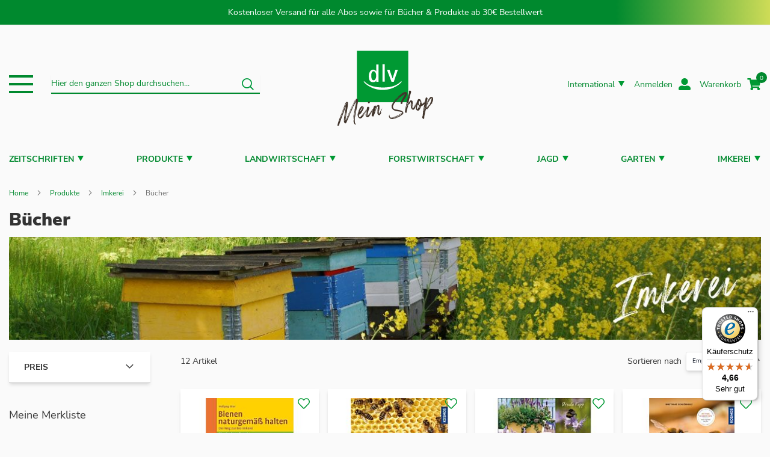

--- FILE ---
content_type: text/html; charset=UTF-8
request_url: https://www.dlv-shop.de/produkte/imkerei/buecher
body_size: 27771
content:
 <!doctype html><html lang="de"><head > <meta charset="utf-8"/>
<meta name="title" content="Bücher - Imkerei - Produkte"/>
<meta name="robots" content="INDEX,FOLLOW"/>
<meta name="viewport" content="width=device-width, initial-scale=1, maximum-scale=1.0, user-scalable=no"/>
<meta name="format-detection" content="telephone=no"/>
<meta name="msapplication-TileColor" content="#00892E"/>
<meta name="msapplication-config" content="Magento_Theme::browserconfig.xml"/>
<meta name="theme-color" content="#00892E"/>
<meta name="facebook-domain-verification" content="rjcjkueclpqq3r6s0gpzngcdcacax5"/>
<title>Bücher - Imkerei - Produkte</title>
<link  rel="stylesheet" type="text/css"  media="all" href="https://www.dlv-shop.de/static/version1766480433/_cache/merged/66d8bb98cf80468e45e61b9d21ec26ef.min.css" />
<link  rel="stylesheet" type="text/css"  media="screen and (min-width: 768px)" href="https://www.dlv-shop.de/static/version1766480433/frontend/dlv/dlvshop/de_DE/css/styles-l.min.css" />

<link  rel="shortcut icon" href="https://www.dlv-shop.de/static/version1766480433/frontend/dlv/dlvshop/de_DE/Magento_Theme/favicon.ico" />
<link  rel="icon" type="image/x-icon" href="https://www.dlv-shop.de/static/version1766480433/frontend/dlv/dlvshop/de_DE/Magento_Theme/favicon.ico" />
<link  rel="shortcut icon" type="image/x-icon" href="https://www.dlv-shop.de/static/version1766480433/frontend/dlv/dlvshop/de_DE/Magento_Theme/favicon.ico" />





<link rel="preload" as="font" crossorigin="anonymous" href="https://www.dlv-shop.de/static/version1766480433/frontend/dlv/dlvshop/de_DE/Magento_Theme/safari-pinned-tab.svg" />
<link rel="preload" as="font" crossorigin="anonymous" href="https://www.dlv-shop.de/static/version1766480433/frontend/dlv/dlvshop/de_DE/fonts/Luma-Icons.woff2" />
<link  rel="apple-touch-icon" sizes="180x180" href="https://www.dlv-shop.de/static/version1766480433/frontend/dlv/dlvshop/de_DE/Magento_Theme/apple-touch-icon.png" />
<link  rel="icon" sizes="32x32" href="https://www.dlv-shop.de/static/version1766480433/frontend/dlv/dlvshop/de_DE/Magento_Theme/favicon-32x32.png" />
<link  rel="icon" type="image/png" sizes="16x16" href="https://www.dlv-shop.de/static/version1766480433/frontend/dlv/dlvshop/de_DE/Magento_Theme/favicon-16x16.png" />
<link  rel="manifest" href="https://www.dlv-shop.de/static/version1766480433/frontend/dlv/dlvshop/de_DE/Magento_Theme/site.webmanifest" />
<link  rel="canonical" href="https://www.dlv-shop.de/produkte/imkerei/buecher" />
<link  rel="alternate" hreflang="de-DE" href="https://www.dlv-shop.de/produkte/imkerei/buecher" />
     <!-- Google Tag Manager Added by Mageplaza --><!-- End Google Tag Manager -->      
<meta property="og:type" content="product.group"/>
<meta property="og:title" content="B&#xFC;cher&#x20;-&#x20;Imkerei&#x20;-&#x20;Produkte"/>
<meta property="og:description" content="&#x23;html-body&#x20;&#x5B;data-pb-style&#x3D;TRQ7UE9&#x5D;&#x7B;justify-content&#x3A;flex-start&#x3B;display&#x3A;flex&#x3B;flex-direction&#x3A;column&#x3B;background-position&#x3A;left&#x20;top&#x3B;background-size&#x3A;cover&#x3B;background-repeat&#x3A;no-repeat&#x3B;background-attachment&#x3A;scroll&#x7D;&#x23;html-body&#x20;&#x5B;data-pb-style&#x3D;YYYPSA5&#x5D;&#x7B;border-style&#x3A;none&#x7D;&#x23;html-body&#x20;&#x5B;data-pb-style&#x3D;B98PG67&#x5D;,&#x23;html-body&#x20;&#x5B;data-pb-style&#x3D;Y88FVOJ&#x5D;&#x7B;max-width&#x3A;100&#x25;&#x3B;height&#x3A;auto&#x7D;&#x40;media&#x20;only&#x20;screen&#x20;and&#x20;&#x28;max-width&#x3A;&#x20;768px&#x29;&#x20;&#x7B;&#x20;&#x23;html-body&#x20;&#x5B;data-pb-style&#x3D;YYYPSA5&#x5D;&#x7B;border-style&#x3A;none&#x7D;&#x20;&#x7D;"/>
<meta property="og:url" content="https://www.dlv-shop.de/produkte/imkerei/buecher"/>

</head><body data-container="body" data-mage-init='{"loaderAjax": {}, "loader": { "icon": "https://www.dlv-shop.de/static/version1766480433/frontend/dlv/dlvshop/de_DE/images/loader-2.gif"}}' id="html-body" class="page-with-filter page-products categorypath-produkte-imkerei-buecher category-buecher catalog-category-view page-layout-2columns-left"> <!--Analytics Added by Mageplaza GTM --> <!--Facebook Pixel Added by Mageplaza GTM -->  <!-- Google Tag Manager (noscript) Added by Mageplaza--><noscript><iframe src="https://www.googletagmanager.com/ns.html?id=GTM-T2HLZ67" height="0" width="0" style="display:none;visibility:hidden"></iframe></noscript><!-- End Google Tag Manager (noscript) --> <!-- Google Tag Manager DataLayer Added by Mageplaza-->  <!-- End Google Tag Manager DataLayer Added by Mageplaza-->          <div class="cookie-status-message" id="cookie-status">The store will not work correctly when cookies are disabled.</div>     <noscript><div class="message global noscript"><div class="content"><p><strong>JavaScript scheint in Ihrem Browser deaktiviert zu sein.</strong> <span> Um unsere Website in bester Weise zu erfahren, aktivieren Sie Javascript in Ihrem Browser.</span></p></div></div></noscript>          <div class="page-wrapper"><header class="page-header"><div class="panel wrapper"><div class="panel header">  <a class="action skip contentarea" href="#contentarea"><span> Direkt zum Inhalt</span></a> <style> .action.skip:focus { background-color: #41342b !important; color: white !important; box-shadow: none !important; }</style>Kostenloser Versand für alle Abos sowie für Bücher & Produkte ab 30€ Bestellwert</div></div><div class="header content grid grid-cols-3 items-center justify-between max-w-screen-xl">  <div class="dlv-header-first w-full flex items-center col-span-1"><div data-action="toggle-nav" class="action nav-toggle flex flex-col items-center justify-between" role="button" aria-controls="burger-navigation" aria-expanded="false" tabindex="0" aria-label="Toggle navigation menu" ><div class="toggle-bar"></div><div class="toggle-bar"></div><div class="toggle-bar"></div></div>     <div class="chachmenu burger-nav absolute top-full shadow-xl left-0 right-0 bg-white z-10 hide hidden" role="navigation" ><ul class="flex items-center justify-between" role="menubar" id="burger-navigation"><div class="level0 w-full submenu border-0 md:grid gap-x-16 grid-cols-5"><div class="menu-left-block hide md:block"><div data-content-type="block" data-appearance="default" data-element="main"> <div class="widget block block-static-block"><style>#html-body [data-pb-style=YSCELC3]{justify-content:flex-start;display:flex;flex-direction:column;background-position:left top;background-size:cover;background-repeat:no-repeat;background-attachment:scroll}</style><div data-content-type="row" data-appearance="contained" data-element="main"><div data-enable-parallax="0" data-parallax-speed="0.5" data-background-images="{}" data-background-type="image" data-video-loop="true" data-video-play-only-visible="true" data-video-lazy-load="true" data-video-fallback-src="" data-element="inner" data-pb-style="YSCELC3"><div data-content-type="text" data-appearance="default" data-element="main"><ul>
<li><a tabindex="0" href="/produkte/topseller">Bestseller</a></li>
<li><a tabindex="0" href="/produkte/neuerscheinungen">Neu im Shop</a></li>
<li><a tabindex="0" href="/produkte/geschenktipps">Geschenktipps&nbsp;</a></li>
<li><a tabindex="0" href="/produkte/kochen/alle-lieben">Alle lieben&nbsp;</a></li>
<li><a tabindex="0" href="/produkte/kalender">Kalender&nbsp;</a></li>
</ul></div></div></div></div></div></div><div class="subchildmenu hide md:grid gap-x-16 grid-cols-4 col-span-full col-start-2"><style>#html-body [data-pb-style=IU6NNAC]{justify-content:flex-start;display:flex;flex-direction:column;background-position:left top;background-size:cover;background-repeat:no-repeat;background-attachment:scroll}</style><div data-content-type="row" data-appearance="contained" data-element="main"><div data-enable-parallax="0" data-parallax-speed="0.5" data-background-images="{}" data-background-type="image" data-video-loop="true" data-video-play-only-visible="true" data-video-lazy-load="true" data-video-fallback-src="" data-element="inner" data-pb-style="IU6NNAC"><div data-content-type="text" data-appearance="default" data-element="main"><p><a href="/zeitschriften">Aboangebote</a></p>
<ul>
<li><a tabindex="0" href="https://www.dlv-shop.de/zeitschriften">Zeitschriften</a></li>
<li><a tabindex="0" href="https://www.dlv-shop.de/suche/result/?q=Abo+digital">Digital</a></li>
<li><a tabindex="0" href="https://www.dlv-shop.de/suche/result/?q=Probelesen">Probelesen</a></li>
</ul></div></div></div><style>#html-body [data-pb-style=IWLWTA1]{justify-content:flex-start;display:flex;flex-direction:column;background-position:left top;background-size:cover;background-repeat:no-repeat;background-attachment:scroll}</style><div data-content-type="row" data-appearance="contained" data-element="main"><div data-enable-parallax="0" data-parallax-speed="0.5" data-background-images="{}" data-background-type="image" data-video-loop="true" data-video-play-only-visible="true" data-video-lazy-load="true" data-video-fallback-src="" data-element="inner" data-pb-style="IWLWTA1"><div data-content-type="text" data-appearance="default" data-element="main"><p><a href="/produkte">Alle Produkte</a></p>
<ul>
<li><a tabindex="0" href="https://www.dlv-shop.de/produkte/topseller">Bestseller</a></li>
<li><a tabindex="0" href="https://www.dlv-shop.de/produkte/neuerscheinungen">Neuheiten</a></li>
<li><a tabindex="0" href="https://www.dlv-shop.de/produkte/kalender">Kalender</a></li>
<li><a tabindex="0" href="https://www.dlv-shop.de/produkte/geschenktipps">Geschenktipps</a></li>
<li><a tabindex="0" href="https://www.dlv-shop.de/produkte/kochen/alle-lieben">Alle lieben</a></li>
</ul></div></div></div><style>#html-body [data-pb-style=FK6PFIK]{justify-content:flex-start;display:flex;flex-direction:column;background-position:left top;background-size:cover;background-repeat:no-repeat;background-attachment:scroll}</style><div data-content-type="row" data-appearance="contained" data-element="main"><div data-enable-parallax="0" data-parallax-speed="0.5" data-background-images="{}" data-background-type="image" data-video-loop="true" data-video-play-only-visible="true" data-video-lazy-load="true" data-video-fallback-src="" data-element="inner" data-pb-style="FK6PFIK"><div data-content-type="text" data-appearance="default" data-element="main"><p><a href="/">Rubriken</a></p>
<ul>
<li><a tabindex="0" href="/landwirtschaft">Landwirtschaft</a></li>
<li><a tabindex="0" href="/forstwirtschaft">Forstwirtschaft</a></li>
<li><a tabindex="0" href="/jagd">Jagd</a></li>
<li><a tabindex="0" href="/garten">Garten</a></li>
<li><a tabindex="0" href="/imkerei">Imkerei</a></li>
</ul></div></div></div><style>#html-body [data-pb-style=VMHPVKI]{justify-content:flex-start;display:flex;flex-direction:column;background-position:left top;background-size:cover;background-repeat:no-repeat;background-attachment:scroll}</style><div data-content-type="row" data-appearance="contained" data-element="main"><div data-enable-parallax="0" data-parallax-speed="0.5" data-background-images="{}" data-background-type="image" data-video-loop="true" data-video-play-only-visible="true" data-video-lazy-load="true" data-video-fallback-src="" data-element="inner" data-pb-style="VMHPVKI"><div data-content-type="text" data-appearance="default" data-element="main"><p><a href="https://my.dlv.de/" target="_blank" rel="noopener">Mein DLV</a></p>
<ul>
<li><a tabindex="0" href="/oauth2login/redirect">Login</a></li>
<li><a tabindex="0" href="/kundenservice">Kundenservice</a></li>
<li><a tabindex="0" href="/wishlist">Merkliste</a></li>
<li><a tabindex="0" href="/checkout/cart">Warenkorb</a></li>
<li><a tabindex="0" href="/faq">Häufige Fragen</a></li>
</ul></div></div></div></div"></div></ul></div><div class="dlv-search-bar w-full">  <div class="block block-search float-none"><div class="block block-title"><strong>Suche</strong></div><div class="block block-content"><form class="form minisearch" id="search_mini_form" action="https://www.dlv-shop.de/suche/result/" method="get"> <div class="field search"><label class="label" for="search" data-role="minisearch-label"><span>Suche</span></label> <div class="control"><input id="search" data-mage-init='{ "quickSearch": { "formSelector": "#search_mini_form", "url": "https://www.dlv-shop.de/search/ajax/suggest/", "destinationSelector": "#search_autocomplete", "minSearchLength": "3" } }' type="text" name="q" value="" placeholder="Hier&#x20;den&#x20;ganzen&#x20;Shop&#x20;durchsuchen..." class="input-text hide md:block" maxlength="128" role="combobox" aria-haspopup="false" aria-autocomplete="both" autocomplete="off" aria-expanded="false"/><div id="search_autocomplete" class="search-autocomplete"></div> <div class="nested"><a class="action advanced" href="https://www.dlv-shop.de/suche/advanced/" data-action="advanced-search">Erweiterte Suche</a></div></div></div><div class="actions search"><button type="submit" title="Suche" class="action search" aria-label="Search" ><span>Suche</span></button></div></form></div></div></div></div><div class="dlv-header-logo w-full flex justify-center z-0 col-span-1"> <a class="logo" href="https://www.dlv-shop.de/" title="Logo&#x20;des&#x20;dlv&#x20;Deutscher&#x20;Landwirtschaftsverlag&#x20;GmbH" aria-label="store logo"><img src="https://www.dlv-shop.de/media/logo/default/dlv_shop_logo.svg" title="Logo&#x20;des&#x20;dlv&#x20;Deutscher&#x20;Landwirtschaftsverlag&#x20;GmbH" alt="Logo&#x20;des&#x20;dlv&#x20;Deutscher&#x20;Landwirtschaftsverlag&#x20;GmbH" width="175" height="175" /></a></div><div class="dlv-header-second col-span-1 w-full flex items-center justify-end flex-wrap gap-y-4">   <!-- Languages Switch --><div class="metaNav-item language-switch hide md:block"> <div class="switcher language switcher-language" data-ui-id="language-switcher" id="switcher-language" ><div class="actions dropdown options switcher-options"> <div class="action toggle switcher-trigger cursor-pointer text-green-700 hover:underline" id="switcher-language-trigger" data-storelanguage="int" ><div class="flex items-center view-current-store-switch view-int"><span>International</span> <span class="open-children-toggle"></span></div></div><ul class="dropdown switcher-dropdown absolute p-6 z-20 bg-white shadow-xl hide"  data-mage-init='{"dropdownDialog":{"appendTo":"#switcher-language > .options","triggerTarget":"#switcher-language-trigger","defaultDialogClass": "hide","closeOnMouseLeave": false,"triggerClass":"active","parentClass":"active","buttons":null}}' >    <li class="view-de switcher-option" data-storelanguage="de" > <a href="#"  data-post='&#x7B;&quot;action&quot;&#x3A;&quot;https&#x3A;&#x5C;&#x2F;&#x5C;&#x2F;www.dlv-shop.de&#x5C;&#x2F;stores&#x5C;&#x2F;store&#x5C;&#x2F;redirect&#x5C;&#x2F;&quot;,&quot;data&quot;&#x3A;&#x7B;&quot;___store&quot;&#x3A;&quot;de&quot;,&quot;___from_store&quot;&#x3A;&quot;int&quot;,&quot;uenc&quot;&#x3A;&quot;aHR0cHM6Ly93d3cuZGx2LXNob3AuZGUvcHJvZHVrdGUvaW1rZXJlaS9idWVjaGVyP19fX3N0b3JlPWRl&quot;&#x7D;&#x7D;' >Deutschland</a></li>            <li class="view-at switcher-option" data-storelanguage="at" > <a href="#"  data-post='&#x7B;&quot;action&quot;&#x3A;&quot;https&#x3A;&#x5C;&#x2F;&#x5C;&#x2F;www.dlv-shop.de&#x5C;&#x2F;stores&#x5C;&#x2F;store&#x5C;&#x2F;redirect&#x5C;&#x2F;&quot;,&quot;data&quot;&#x3A;&#x7B;&quot;___store&quot;&#x3A;&quot;at&quot;,&quot;___from_store&quot;&#x3A;&quot;int&quot;,&quot;uenc&quot;&#x3A;&quot;aHR0cHM6Ly93d3cuZGx2LXNob3AuZGUvcHJvZHVrdGUvaW1rZXJlaS9idWVjaGVyP19fX3N0b3JlPWF0&quot;&#x7D;&#x7D;' >Österreich</a></li>       <li class="view-ch switcher-option" data-storelanguage="ch" > <a href="#"  data-post='&#x7B;&quot;action&quot;&#x3A;&quot;https&#x3A;&#x5C;&#x2F;&#x5C;&#x2F;www.dlv-shop.de&#x5C;&#x2F;stores&#x5C;&#x2F;store&#x5C;&#x2F;redirect&#x5C;&#x2F;&quot;,&quot;data&quot;&#x3A;&#x7B;&quot;___store&quot;&#x3A;&quot;ch&quot;,&quot;___from_store&quot;&#x3A;&quot;int&quot;,&quot;uenc&quot;&#x3A;&quot;aHR0cHM6Ly93d3cuZGx2LXNob3AuZGUvcHJvZHVrdGUvaW1rZXJlaS9idWVjaGVyP19fX3N0b3JlPWNo&quot;&#x7D;&#x7D;' >Schweiz</a></li>   </ul></div></div></div><ul class="header links">  <li class="link authorization-link" data-label="oder"><a class="customer-name" href="/oauth2login/redirect" href="https://www.dlv-shop.de/customer/account/login/referer/aHR0cHM6Ly93d3cuZGx2LXNob3AuZGUvcHJvZHVrdGUvaW1rZXJlaS9idWVjaGVy/"><span class="hide md:block text-green-700 hover:underline whitespace-nowrap">Anmelden</span></a></li> </ul> <div data-block="minicart" class="minicart-wrapper"><a class="action showcart" href="https://www.dlv-shop.de/checkout/cart/" data-bind="scope: 'minicart_content'"><span class="hide md:block text-green-700 hover:underline whitespace-nowrap">Warenkorb</span> <span class="counter qty empty" data-bind="css: { empty: !!getCartParam('summary_count') == false && !isLoading() }, blockLoader: isLoading"><!-- ko if: getCartParam('summary_count') --><span class="counter-number"><!-- ko text: getCartParam('summary_count') --><!-- /ko --></span> <!-- /ko --><!-- ko ifnot: getCartParam('summary_count') --><span class="counter-number number-empty">0</span> <!-- /ko --><span class="counter-label"><!-- ko if: getCartParam('summary_count') --><!-- ko text: getCartParam('summary_count').toLocaleString(window.LOCALE) --><!-- /ko --><!-- ko i18n: 'items' --><!-- /ko --><!-- /ko --></span></span></a>      </div></div></div></header><div id="cart-reminder-banner" class="cart-reminder-banner" style=""><span id="cart-reminder-message">Dort weitermachen wo Sie aufgehört haben?</span> <span id="cart-reminder-close" class="cart-reminder-close" style="float:right; margin-left:20px; font-size:20px; cursor:pointer;">&times;</span></div>  <div class="sections nav-sections"> <div class="section-items nav-sections-items" data-mage-init='{"tabs":{"openedState":"active"}}'>  <div class="section-item-title nav-sections-item-title" data-role="collapsible"><a class="nav-sections-item-switch" data-toggle="switch" href="#store.menu"></a></div><div class="section-item-content nav-sections-item-content" id="store.menu" data-role="content">  <nav class="navigation chachmenu main-nav z-10" data-action="navigation" role="navigation" aria-label="Kategoriennavigation"><div class="mobile-menu-logo md:hidden flex justify-center py-4"> <a class="logo" href="https://www.dlv-shop.de/" title="" aria-label="store logo"><img src="https://www.dlv-shop.de/static/version1766480433/frontend/dlv/dlvshop/de_DE/images/logo.svg" title="" alt="" width="140" height="60" /></a></div><ul class="md:flex items-center justify-between flex-col md:flex-row" role="menubar"><li role="none" class="ui-menu-item level0 fullwidth menu-item-has-children parent grayscale"><div class="flex items-center justify-between"><a href="https://www.dlv-shop.de/zeitschriften" class="flex items-center">Zeitschriften</a><div class="open-children-toggle"></div></div><div class="level0 w-full submenu md:shadow-xl border-0 md:grid gap-x-16 grid-cols-5"><div class="menu-left-block hide md:block"><style>#html-body [data-pb-style=JKXO7V5]{justify-content:flex-start;display:flex;flex-direction:column;background-position:left top;background-size:cover;background-repeat:no-repeat;background-attachment:scroll}#html-body [data-pb-style=DW8RI8F]{display:none}</style><div data-content-type="row" data-appearance="contained" data-element="main"><div data-enable-parallax="0" data-parallax-speed="0.5" data-background-images="{}" data-background-type="image" data-video-loop="true" data-video-play-only-visible="true" data-video-lazy-load="true" data-video-fallback-src="" data-element="inner" data-pb-style="JKXO7V5"><div data-content-type="block" data-appearance="default" data-element="main" data-pb-style="DW8RI8F"> <div class="widget block block-static-block"><style>#html-body [data-pb-style=I96S5NN]{justify-content:flex-start;display:flex;flex-direction:column;background-position:left top;background-size:cover;background-repeat:no-repeat;background-attachment:scroll}</style><div data-content-type="row" data-appearance="contained" data-element="main"><div data-enable-parallax="0" data-parallax-speed="0.5" data-background-images="{}" data-background-type="image" data-video-loop="true" data-video-play-only-visible="true" data-video-lazy-load="true" data-video-fallback-src="" data-element="inner" data-pb-style="I96S5NN"><div data-content-type="text" data-appearance="default" data-element="main"><ul>
<li><a tabindex="0" href="/zeitschriften">Abo&uuml;bersicht</a></li>
<li><a tabindex="0" href="/zeitschriften">Bestseller</a></li>
<li><a tabindex="0" href="/abo/digital">Digital</a></li>
</ul></div></div></div></div></div></div></div></div><div class="subchildmenu hide md:grid gap-x-16 grid-cols-3  col-span-full col-start-2"><div class="ui-menu-item level1   navdivid21"><div class="flex items-center justify-between"><a class="flex items-center navpointid21" href="https://www.dlv-shop.de/zeitschriften/afz-derwald"><div class="menu-thumb-img mr-5"><img loading="lazy" width="30" height="30" src="/media/catalog/tmp/category/afz-der-wald-logo.png" alt="AFZ-DerWald"/></div><span>AFZ-DerWald</span></a></div></div><div class="ui-menu-item level1   navdivid8"><div class="flex items-center justify-between"><a class="flex items-center navpointid8" href="https://www.dlv-shop.de/zeitschriften/agrarheute"><div class="menu-thumb-img mr-5"><img loading="lazy" width="30" height="30" src="/media/catalog/tmp/category/agrarheute-bildmarke-logo.png" alt="agrarheute"/></div><span>agrarheute</span></a></div></div><div class="ui-menu-item level1   navdivid22"><div class="flex items-center justify-between"><a class="flex items-center navpointid22" href="https://www.dlv-shop.de/zeitschriften/agrartechnik"><div class="menu-thumb-img mr-5"><img loading="lazy" width="30" height="30" src="/media/catalog/tmp/category/Favicon_AT_rgb_1.svg" alt="AGRARTECHNIK"/></div><span>AGRARTECHNIK</span></a></div></div><div class="ui-menu-item level1   navdivid496"><div class="flex items-center justify-between"><a class="flex items-center navpointid496" href="https://www.dlv-shop.de/zeitschriften/bauernzeitung"><div class="menu-thumb-img mr-5"><img loading="lazy" width="30" height="30" src="/media/catalog/category/BZ.PNG" alt="BAUERNZEITUNG"/></div><span>BAUERNZEITUNG</span></a></div></div><div class="ui-menu-item level1   navdivid15"><div class="flex items-center justify-between"><a class="flex items-center navpointid15" href="https://www.dlv-shop.de/zeitschriften/bayerisches-landwirtschaftliches-wochenblatt"><div class="menu-thumb-img mr-5"><img loading="lazy" width="30" height="30" src="/media/catalog/category/BLW_Bildmarke_RGB.png" alt="Bayerisches Landwirtschaftliches Wochenblatt"/></div><span>Bayerisches Landwirtschaftliches Wochenblatt</span></a></div></div><div class="ui-menu-item level1   navdivid184"><div class="flex items-center justify-between"><a class="flex items-center navpointid184" href="https://www.dlv-shop.de/zeitschriften/landwirtschaftliches-wochenblatt-oesterreich"><div class="menu-thumb-img mr-5"><img loading="lazy" width="30" height="30" src="/media/catalog/category/LW_Thumbnail.jpg" alt="Landwirtschaftliches Wochenblatt"/></div><span>Landwirtschaftliches Wochenblatt</span></a></div></div><div class="ui-menu-item level1   navdivid13"><div class="flex items-center justify-between"><a class="flex items-center navpointid13" href="https://www.dlv-shop.de/zeitschriften/bienen-natur"><div class="menu-thumb-img mr-5"><img loading="lazy" width="30" height="30" src="/media/catalog/tmp/category/bienen-und-natur-logo_2.png" alt="bienen&natur"/></div><span>bienen&natur</span></a></div></div><div class="ui-menu-item level1   navdivid24"><div class="flex items-center justify-between"><a class="flex items-center navpointid24" href="https://www.dlv-shop.de/zeitschriften/der-almbauer"><div class="menu-thumb-img mr-5"><img loading="lazy" width="30" height="30" src="/media/catalog/tmp/category/der-almbauer-logo_2.svg" alt="Der Almbauer"/></div><span>Der Almbauer</span></a></div></div><div class="ui-menu-item level1   navdivid19"><div class="flex items-center justify-between"><a class="flex items-center navpointid19" href="https://www.dlv-shop.de/zeitschriften/jagdgebrauchshund"><div class="menu-thumb-img mr-5"><img loading="lazy" width="30" height="30" src="/media/catalog/tmp/category/Jagdgebrauchshund_-_favicon_3.gif" alt="Der Jagdgebrauchshund"/></div><span>Der Jagdgebrauchshund</span></a></div></div><div class="ui-menu-item level1   navdivid25"><div class="flex items-center justify-between"><a class="flex items-center navpointid25" href="https://www.dlv-shop.de/zeitschriften/deutscher-waldbesitzer"><div class="menu-thumb-img mr-5"><img loading="lazy" width="30" height="30" src="/media/catalog/tmp/category/deutscher-waldbesitzer-logo.png" alt="Deutscher Waldbesitzer"/></div><span>Deutscher Waldbesitzer</span></a></div></div><div class="ui-menu-item level1   navdivid497"><div class="flex items-center justify-between"><a class="flex items-center navpointid497" href="https://www.dlv-shop.de/zeitschriften/deutsches-bienen-journal"><div class="menu-thumb-img mr-5"><img loading="lazy" width="30" height="30" src="/media/catalog/category/DBJ_ohneClaim_RGB_Blau_1.png" alt="Deutsches Bienen-Journal"/></div><span>Deutsches Bienen-Journal</span></a></div></div><div class="ui-menu-item level1   navdivid17"><div class="flex items-center justify-between"><a class="flex items-center navpointid17" href="https://www.dlv-shop.de/zeitschriften/forst-technik"><div class="menu-thumb-img mr-5"><img loading="lazy" width="30" height="30" src="/media/catalog/tmp/category/forst-und-technik-logo_4.png" alt="Forst&Technik"/></div><span>Forst&Technik</span></a></div></div><div class="ui-menu-item level1   navdivid26"><div class="flex items-center justify-between"><a class="flex items-center navpointid26" href="https://www.dlv-shop.de/zeitschriften/gemuese"><div class="menu-thumb-img mr-5"><img loading="lazy" width="30" height="30" src="/media/catalog/category/Logo_Gem_se.jpg" alt="Gemüse"/></div><span>Gemüse</span></a></div></div><div class="ui-menu-item level1   navdivid27"><div class="flex items-center justify-between"><a class="flex items-center navpointid27" href="https://www.dlv-shop.de/zeitschriften/holstein-international"><div class="menu-thumb-img mr-5"><img loading="lazy" width="30" height="30" src="/media/catalog/tmp/category/holstein-international-logo.png" alt="Holstein International"/></div><span>Holstein International</span></a></div></div><div class="ui-menu-item level1   navdivid11"><div class="flex items-center justify-between"><a class="flex items-center navpointid11" href="https://www.dlv-shop.de/zeitschriften/kraut-rueben"><div class="menu-thumb-img mr-5"><img loading="lazy" width="30" height="30" src="/media/catalog/category/kur-icon-nav.png" alt="kraut&rüben"/></div><span>kraut&rüben</span></a></div></div><div class="ui-menu-item level1   navdivid20"><div class="flex items-center justify-between"><a class="flex items-center navpointid20" href="https://www.dlv-shop.de/zeitschriften/land-forst"><div class="menu-thumb-img mr-5"><img loading="lazy" width="30" height="30" src="/media/catalog/tmp/category/LuF_Bild_keineMaserung_rgb_1.svg" alt="LAND & FORST"/></div><span>LAND & FORST</span></a></div></div><div class="ui-menu-item level1   navdivid18"><div class="flex items-center justify-between"><a class="flex items-center navpointid18" href="https://www.dlv-shop.de/zeitschriften/niedersaechsischer-jaeger"><div class="menu-thumb-img mr-5"><img loading="lazy" width="30" height="30" src="/media/catalog/category/nj.svg" alt="Niedersächsischer Jäger"/></div><span>Niedersächsischer Jäger</span></a></div></div><div class="ui-menu-item level1   navdivid12"><div class="flex items-center justify-between"><a class="flex items-center navpointid12" href="https://www.dlv-shop.de/zeitschriften/pirsch"><div class="menu-thumb-img mr-5"><img loading="lazy" width="30" height="30" src="/media/catalog/category/pirsch-fav.png" alt="PIRSCH"/></div><span>PIRSCH</span></a></div></div><div class="ui-menu-item level1   navdivid30"><div class="flex items-center justify-between"><a class="flex items-center navpointid30" href="https://www.dlv-shop.de/zeitschriften/rinderzucht-braunvieh"><div class="menu-thumb-img mr-5"><img loading="lazy" width="30" height="30" src="/media/catalog/tmp/category/braunvieh-bildmarke-logo_2.svg" alt="Rinderzucht Braunvieh"/></div><span>Rinderzucht Braunvieh</span></a></div></div><div class="ui-menu-item level1   navdivid31"><div class="flex items-center justify-between"><a class="flex items-center navpointid31" href="https://www.dlv-shop.de/zeitschriften/rinderzucht-fleckvieh"><div class="menu-thumb-img mr-5"><img loading="lazy" width="30" height="30" src="/media/catalog/tmp/category/fleckvieh-bildmarke-logo_2.svg" alt="Rinderzucht Fleckvieh"/></div><span>Rinderzucht Fleckvieh</span></a></div></div><div class="ui-menu-item level1   navdivid16"><div class="flex items-center justify-between"><a class="flex items-center navpointid16" href="https://www.dlv-shop.de/zeitschriften/traction"><div class="menu-thumb-img mr-5"><img loading="lazy" width="30" height="30" src="/media/catalog/category/traction.svg" alt="TRACTION"/></div><span>TRACTION</span></a></div></div><div class="ui-menu-item level1   navdivid14"><div class="flex items-center justify-between"><a class="flex items-center navpointid14" href="https://www.dlv-shop.de/zeitschriften/unsere-jagd"><div class="menu-thumb-img mr-5"><img loading="lazy" width="30" height="30" src="/media/catalog/category/unsere_jagd_ohne_claim.png" alt="unsere Jagd"/></div><span>unsere Jagd</span></a></div></div></div></div></li><li role="none" class="ui-menu-item level0 fullwidth menu-item-has-children parent "><div class="flex items-center justify-between"><a href="https://www.dlv-shop.de/produkte" class="flex items-center">Produkte</a><div class="open-children-toggle"></div></div><div class="level0 w-full submenu md:shadow-xl border-0 md:grid gap-x-16 grid-cols-5"><div class="menu-left-block hide md:block"><style>#html-body [data-pb-style=F9XIAE9]{justify-content:flex-start;display:flex;flex-direction:column;background-position:left top;background-size:cover;background-repeat:no-repeat;background-attachment:scroll}</style><div data-content-type="row" data-appearance="contained" data-element="main"><div data-enable-parallax="0" data-parallax-speed="0.5" data-background-images="{}" data-background-type="image" data-video-loop="true" data-video-play-only-visible="true" data-video-lazy-load="true" data-video-fallback-src="" data-element="inner" data-pb-style="F9XIAE9"><div data-content-type="block" data-appearance="default" data-element="main"> <div class="widget block block-static-block"><style>#html-body [data-pb-style=YSCELC3]{justify-content:flex-start;display:flex;flex-direction:column;background-position:left top;background-size:cover;background-repeat:no-repeat;background-attachment:scroll}</style><div data-content-type="row" data-appearance="contained" data-element="main"><div data-enable-parallax="0" data-parallax-speed="0.5" data-background-images="{}" data-background-type="image" data-video-loop="true" data-video-play-only-visible="true" data-video-lazy-load="true" data-video-fallback-src="" data-element="inner" data-pb-style="YSCELC3"><div data-content-type="text" data-appearance="default" data-element="main"><ul>
<li><a tabindex="0" href="/produkte/topseller">Bestseller</a></li>
<li><a tabindex="0" href="/produkte/neuerscheinungen">Neu im Shop</a></li>
<li><a tabindex="0" href="/produkte/geschenktipps">Geschenktipps&nbsp;</a></li>
<li><a tabindex="0" href="/produkte/kochen/alle-lieben">Alle lieben&nbsp;</a></li>
<li><a tabindex="0" href="/produkte/kalender">Kalender&nbsp;</a></li>
</ul></div></div></div></div></div></div></div></div><div class="subchildmenu hide md:grid gap-x-16 grid-cols-4  col-span-full col-start-2"><div class="ui-menu-item level1   navdivid69"><div class="flex items-center justify-between"><a class="flex items-center navpointid69" href="https://www.dlv-shop.de/produkte/topseller"><span>Bestseller</span></a></div></div><div class="ui-menu-item level1   navdivid68"><div class="flex items-center justify-between"><a class="flex items-center navpointid68" href="https://www.dlv-shop.de/produkte/neuerscheinungen"><span>Neu im Shop</span></a></div></div><div class="ui-menu-item level1 parent   navdivid178"><div class="flex items-center justify-between"><a class="flex items-center navpointid178" href="https://www.dlv-shop.de/produkte/kochen"><span>Kochen</span></a><div class="open-children-toggle"></div></div><div class="subchildmenu hide md:grid gap-x-16  col-span-full"><div class="ui-menu-item level2   navdivid179"><div class="flex items-center justify-between"><a class="flex items-center navpointid179" href="https://www.dlv-shop.de/produkte/kochen/koch-backbuecher"><span>Bücher</span></a></div></div><div class="ui-menu-item level2   navdivid181"><div class="flex items-center justify-between"><a class="flex items-center navpointid181" href="https://www.dlv-shop.de/produkte/kochen/koch-backzubehoer"><span>Küchenzubehör</span></a></div></div><div class="ui-menu-item level2   navdivid182"><div class="flex items-center justify-between"><a class="flex items-center navpointid182" href="https://www.dlv-shop.de/produkte/kochen/alle-lieben"><span>Alle lieben-Reihe</span></a></div></div></div></div><div class="ui-menu-item level1 parent   navdivid174"><div class="flex items-center justify-between"><a class="flex items-center navpointid174" href="https://www.dlv-shop.de/produkte/kinder"><span>Kinder</span></a><div class="open-children-toggle"></div></div><div class="subchildmenu hide md:grid gap-x-16  col-span-full"><div class="ui-menu-item level2   navdivid175"><div class="flex items-center justify-between"><a class="flex items-center navpointid175" href="https://www.dlv-shop.de/produkte/kinder/buecher"><span>Bücher und Spiele</span></a></div></div></div></div><div class="ui-menu-item level1 parent   navdivid74"><div class="flex items-center justify-between"><a class="flex items-center navpointid74" href="https://www.dlv-shop.de/produkte/garten"><span>Garten</span></a><div class="open-children-toggle"></div></div><div class="subchildmenu hide md:grid gap-x-16  col-span-full"><div class="ui-menu-item level2   navdivid106"><div class="flex items-center justify-between"><a class="flex items-center navpointid106" href="https://www.dlv-shop.de/produkte/garten/buecher"><span>Bücher</span></a></div></div><div class="ui-menu-item level2   navdivid108"><div class="flex items-center justify-between"><a class="flex items-center navpointid108" href="https://www.dlv-shop.de/produkte/garten/sonderhefte"><span>Sonderhefte</span></a></div></div><div class="ui-menu-item level2   navdivid477"><div class="flex items-center justify-between"><a class="flex items-center navpointid477" href="https://www.dlv-shop.de/produkte/garten/kalender"><span>Kalender</span></a></div></div><div class="ui-menu-item level2   navdivid440"><div class="flex items-center justify-between"><a class="flex items-center navpointid440" href="https://www.dlv-shop.de/produkte/garten/einzelhefte"><span>Einzelhefte</span></a></div></div><div class="ui-menu-item level2   navdivid115"><div class="flex items-center justify-between"><a class="flex items-center navpointid115" href="https://www.dlv-shop.de/produkte/garten/gartenzubehoer"><span>Gartenzubehör</span></a></div></div><div class="ui-menu-item level2   navdivid116"><div class="flex items-center justify-between"><a class="flex items-center navpointid116" href="https://www.dlv-shop.de/produkte/garten/tiere-im-garten"><span>Tiere im Garten</span></a></div></div></div></div><div class="ui-menu-item level1 parent   navdivid75"><div class="flex items-center justify-between"><a class="flex items-center navpointid75" href="https://www.dlv-shop.de/produkte/imkerei"><span>Imkerei</span></a><div class="open-children-toggle"></div></div><div class="subchildmenu hide md:grid gap-x-16  col-span-full"><div class="ui-menu-item level2   navdivid99"><div class="flex items-center justify-between"><a class="flex items-center navpointid99" href="https://www.dlv-shop.de/produkte/imkerei/buecher"><span>Bücher</span></a></div></div><div class="ui-menu-item level2   navdivid187"><div class="flex items-center justify-between"><a class="flex items-center navpointid187" href="https://www.dlv-shop.de/produkte/imkerei/hefte"><span>Sonderhefte</span></a></div></div><div class="ui-menu-item level2   navdivid433"><div class="flex items-center justify-between"><a class="flex items-center navpointid433" href="https://www.dlv-shop.de/produkte/imkerei/bienen-kalender"><span>Kalender</span></a></div></div><div class="ui-menu-item level2   navdivid118"><div class="flex items-center justify-between"><a class="flex items-center navpointid118" href="https://www.dlv-shop.de/produkte/imkerei/imkerausbildung"><span>Imkerausbildung</span></a></div></div><div class="ui-menu-item level2   navdivid104"><div class="flex items-center justify-between"><a class="flex items-center navpointid104" href="https://www.dlv-shop.de/produkte/imkerei/dies-und-das"><span>Dies & Das</span></a></div></div></div></div><div class="ui-menu-item level1 parent   navdivid67"><div class="flex items-center justify-between"><a class="flex items-center navpointid67" href="https://www.dlv-shop.de/produkte/landwirtschaft"><span>Landwirtschaft</span></a><div class="open-children-toggle"></div></div><div class="subchildmenu hide md:grid gap-x-16  col-span-full"><div class="ui-menu-item level2   navdivid76"><div class="flex items-center justify-between"><a class="flex items-center navpointid76" href="https://www.dlv-shop.de/produkte/landwirtschaft/buecher"><span>Bücher</span></a></div></div><div class="ui-menu-item level2   navdivid427"><div class="flex items-center justify-between"><a class="flex items-center navpointid427" href="https://www.dlv-shop.de/produkte/landwirtschaft/alle-lieben-reihe"><span>Alle lieben-Reihe</span></a></div></div><div class="ui-menu-item level2   navdivid186"><div class="flex items-center justify-between"><a class="flex items-center navpointid186" href="https://www.dlv-shop.de/produkte/landwirtschaft/hefte"><span>Hefte</span></a></div></div><div class="ui-menu-item level2   navdivid90"><div class="flex items-center justify-between"><a class="flex items-center navpointid90" href="https://www.dlv-shop.de/produkte/landwirtschaft/cds-dvds"><span>DVDs</span></a></div></div><div class="ui-menu-item level2   navdivid428"><div class="flex items-center justify-between"><a class="flex items-center navpointid428" href="https://www.dlv-shop.de/produkte/landwirtschaft/traktor-modelle"><span>Modelle</span></a></div></div><div class="ui-menu-item level2   navdivid98"><div class="flex items-center justify-between"><a class="flex items-center navpointid98" href="https://www.dlv-shop.de/produkte/landwirtschaft/geschenktipps"><span>Dies & Das</span></a></div></div><div class="ui-menu-item level2   navdivid462"><div class="flex items-center justify-between"><a class="flex items-center navpointid462" href="https://www.dlv-shop.de/produkte/landwirtschaft/hobby-spiele"><span>Hobby / Spiele</span></a></div></div></div></div><div class="ui-menu-item level1 parent   navdivid73"><div class="flex items-center justify-between"><a class="flex items-center navpointid73" href="https://www.dlv-shop.de/produkte/jagd"><span>Jagd</span></a><div class="open-children-toggle"></div></div><div class="subchildmenu hide md:grid gap-x-16  col-span-full"><div class="ui-menu-item level2   navdivid83"><div class="flex items-center justify-between"><a class="flex items-center navpointid83" href="https://www.dlv-shop.de/produkte/jagd/buecher"><span>Bücher</span></a></div></div><div class="ui-menu-item level2   navdivid84"><div class="flex items-center justify-between"><a class="flex items-center navpointid84" href="https://www.dlv-shop.de/produkte/jagd/hefte"><span>Sonderhefte</span></a></div></div><div class="ui-menu-item level2   navdivid429"><div class="flex items-center justify-between"><a class="flex items-center navpointid429" href="https://www.dlv-shop.de/produkte/jagd/einzelhefte"><span>Einzelhefte</span></a></div></div><div class="ui-menu-item level2   navdivid430"><div class="flex items-center justify-between"><a class="flex items-center navpointid430" href="https://www.dlv-shop.de/produkte/jagd/jagd-kalender"><span>Kalender</span></a></div></div><div class="ui-menu-item level2   navdivid89"><div class="flex items-center justify-between"><a class="flex items-center navpointid89" href="https://www.dlv-shop.de/produkte/jagd/jagdausbildung"><span>Jagdausbildung</span></a></div></div><div class="ui-menu-item level2   navdivid91"><div class="flex items-center justify-between"><a class="flex items-center navpointid91" href="https://www.dlv-shop.de/produkte/jagd/jagdzubehoer"><span>Jagdzubehör</span></a></div></div><div class="ui-menu-item level2   navdivid444"><div class="flex items-center justify-between"><a class="flex items-center navpointid444" href="https://www.dlv-shop.de/produkte/jagd/sale"><span>Sale</span></a></div></div></div></div><div class="ui-menu-item level1 parent   navdivid72"><div class="flex items-center justify-between"><a class="flex items-center navpointid72" href="https://www.dlv-shop.de/produkte/forstwirtschaft"><span>Forstwirtschaft</span></a><div class="open-children-toggle"></div></div><div class="subchildmenu hide md:grid gap-x-16  col-span-full"><div class="ui-menu-item level2   navdivid80"><div class="flex items-center justify-between"><a class="flex items-center navpointid80" href="https://www.dlv-shop.de/produkte/forstwirtschaft/buecher-hefte"><span>Bücher</span></a></div></div><div class="ui-menu-item level2   navdivid82"><div class="flex items-center justify-between"><a class="flex items-center navpointid82" href="https://www.dlv-shop.de/produkte/forstwirtschaft/cds-dvds"><span>Ratgeber</span></a></div></div><div class="ui-menu-item level2   navdivid432"><div class="flex items-center justify-between"><a class="flex items-center navpointid432" href="https://www.dlv-shop.de/produkte/forstwirtschaft/forst-kalender"><span>Kalender</span></a></div></div><div class="ui-menu-item level2   navdivid431"><div class="flex items-center justify-between"><a class="flex items-center navpointid431" href="https://www.dlv-shop.de/produkte/forstwirtschaft/digitale-afz-jahrgaenge"><span>Digitale AFZ-Jahrgänge</span></a></div></div><div class="ui-menu-item level2   navdivid460"><div class="flex items-center justify-between"><a class="flex items-center navpointid460" href="https://www.dlv-shop.de/produkte/forstwirtschaft/forstzubehoer"><span>Forstzubehör</span></a></div></div></div></div></div></div></li><li role="none" class="ui-menu-item level0 fullwidth menu-item-has-children parent "><div class="flex items-center justify-between"><a href="https://www.dlv-shop.de/landwirtschaft" class="flex items-center">Landwirtschaft</a><div class="open-children-toggle"></div></div><div class="level0 w-full submenu md:shadow-xl border-0 md:grid gap-x-16 grid-cols-5"><div class="menu-left-block hide md:block"><style>#html-body [data-pb-style=BD40W5M]{justify-content:flex-start;display:flex;flex-direction:column;background-position:left top;background-size:cover;background-repeat:no-repeat;background-attachment:scroll}</style><div data-content-type="row" data-appearance="contained" data-element="main"><div data-enable-parallax="0" data-parallax-speed="0.5" data-background-images="{}" data-background-type="image" data-video-loop="true" data-video-play-only-visible="true" data-video-lazy-load="true" data-video-fallback-src="" data-element="inner" data-pb-style="BD40W5M"><div data-content-type="block" data-appearance="default" data-element="main"> <div class="widget block block-static-block"><style>#html-body [data-pb-style=B3YY395]{justify-content:flex-start;display:flex;flex-direction:column;background-position:left top;background-size:cover;background-repeat:no-repeat;background-attachment:scroll}</style><div data-content-type="row" data-appearance="contained" data-element="main"><div data-enable-parallax="0" data-parallax-speed="0.5" data-background-images="{}" data-background-type="image" data-video-loop="true" data-video-play-only-visible="true" data-video-lazy-load="true" data-video-fallback-src="" data-element="inner" data-pb-style="B3YY395"><div data-content-type="text" data-appearance="default" data-element="main"><ul>
<li><a tabindex="0" href="/landwirtschaft/bestseller">Bestseller</a></li>
<li><a tabindex="0" href="/landwirtschaft/wochenblatt/alle-lieben">Alle lieben&nbsp;</a></li>
</ul></div></div></div></div></div></div></div></div><div class="subchildmenu hide md:grid gap-x-16 grid-cols-4  col-span-full col-start-2"><div class="ui-menu-item level1 parent   navdivid320"><div class="flex items-center justify-between"><a class="flex items-center navpointid320" href="https://www.dlv-shop.de/landwirtschaft/agrarheute"><span>agrarheute</span></a><div class="open-children-toggle"></div></div><div class="subchildmenu hide md:grid gap-x-16  col-span-full"><div class="ui-menu-item level2   navdivid463"><div class="flex items-center justify-between"><a class="flex items-center navpointid463" href="https://www.dlv-shop.de/landwirtschaft/agrarheute/neu-im-shop"><span>Neu im Shop</span></a></div></div><div class="ui-menu-item level2   navdivid334"><div class="flex items-center justify-between"><a class="flex items-center navpointid334" href="https://www.dlv-shop.de/landwirtschaft/agrarheute/sonderhefte-buecher"><span>Sonderhefte</span></a></div></div><div class="ui-menu-item level2   navdivid434"><div class="flex items-center justify-between"><a class="flex items-center navpointid434" href="https://www.dlv-shop.de/landwirtschaft/agrarheute/fan-artikel"><span>Fan-Artikel</span></a></div><div class="ui-menu-item level3  ">
                                            <div class="flex items-center justify-between">
                                                <a class="flex items-center" href="https://www.dlv-shop.de/zeitschriften/agrarheute"><span>Abo-Angebote</span>
                                                </a>
                                            </div>
                                          </div></div></div></div><div class="ui-menu-item level1 parent   navdivid484"><div class="flex items-center justify-between"><a class="flex items-center navpointid484" href="https://www.dlv-shop.de/landwirtschaft/bauernzeitung"><span>BAUERNZEITUNG</span></a><div class="open-children-toggle"></div></div><div class="subchildmenu hide md:grid gap-x-16  col-span-full"><div class="ui-menu-item level2   navdivid502"><div class="flex items-center justify-between"><a class="flex items-center navpointid502" href="https://www.dlv-shop.de/landwirtschaft/bauernzeitung/buecher"><span>Bücher  </span></a></div></div><div class="ui-menu-item level2   navdivid503"><div class="flex items-center justify-between"><a class="flex items-center navpointid503" href="https://www.dlv-shop.de/landwirtschaft/bauernzeitung/hobby-spiele"><span>Hobby & Spiele</span></a></div></div><div class="ui-menu-item level2   navdivid504"><div class="flex items-center justify-between"><a class="flex items-center navpointid504" href="https://www.dlv-shop.de/landwirtschaft/bauernzeitung/dies-das"><span>Dies & Das</span></a></div><div class="ui-menu-item level3  ">
                                            <div class="flex items-center justify-between">
                                                <a class="flex items-center" href="https://www.dlv-shop.de/zeitschriften/bauernzeitung"><span>Abo-Angebote</span>
                                                </a>
                                            </div>
                                          </div></div></div></div><div class="ui-menu-item level1 parent   navdivid321"><div class="flex items-center justify-between"><a class="flex items-center navpointid321" href="https://www.dlv-shop.de/landwirtschaft/land-forst"><span>LAND & FORST</span></a><div class="open-children-toggle"></div></div><div class="subchildmenu hide md:grid gap-x-16  col-span-full"><div class="ui-menu-item level2   navdivid335"><div class="flex items-center justify-between"><a class="flex items-center navpointid335" href="https://www.dlv-shop.de/landwirtschaft/land-forst/markenprodukte"><span>Fan-Artikel</span></a></div></div><div class="ui-menu-item level2   navdivid481"><div class="flex items-center justify-between"><a class="flex items-center navpointid481" href="https://www.dlv-shop.de/landwirtschaft/land-forst/buecher"><span>Bücher</span></a></div></div><div class="ui-menu-item level2   navdivid479"><div class="flex items-center justify-between"><a class="flex items-center navpointid479" href="https://www.dlv-shop.de/landwirtschaft/land-forst/kinderkram"><span>Kinderkram</span></a></div></div><div class="ui-menu-item level2   navdivid471"><div class="flex items-center justify-between"><a class="flex items-center navpointid471" href="https://www.dlv-shop.de/landwirtschaft/land-forst/pferdeliebe"><span>Pferdeliebe</span></a></div></div><div class="ui-menu-item level2   navdivid480"><div class="flex items-center justify-between"><a class="flex items-center navpointid480" href="https://www.dlv-shop.de/landwirtschaft/land-forst/fuer-haus-hof"><span>Für Haus & Hof</span></a></div><div class="ui-menu-item level3  ">
                                            <div class="flex items-center justify-between">
                                                <a class="flex items-center" href="https://www.dlv-shop.de/zeitschriften/land-forst"><span>Abo-Angebote</span>
                                                </a>
                                            </div>
                                          </div></div></div></div><div class="ui-menu-item level1 parent   navdivid323"><div class="flex items-center justify-between"><a class="flex items-center navpointid323" href="https://www.dlv-shop.de/landwirtschaft/traction"><span>TRACTION</span></a><div class="open-children-toggle"></div></div><div class="subchildmenu hide md:grid gap-x-16  col-span-full"><div class="ui-menu-item level2   navdivid340"><div class="flex items-center justify-between"><a class="flex items-center navpointid340" href="https://www.dlv-shop.de/landwirtschaft/traction/modelle"><span>Modelle</span></a></div></div><div class="ui-menu-item level2   navdivid342"><div class="flex items-center justify-between"><a class="flex items-center navpointid342" href="https://www.dlv-shop.de/landwirtschaft/traction/buecher-hefte"><span>Bücher</span></a></div></div><div class="ui-menu-item level2   navdivid341"><div class="flex items-center justify-between"><a class="flex items-center navpointid341" href="https://www.dlv-shop.de/landwirtschaft/traction/hefte"><span>Hefte</span></a></div></div><div class="ui-menu-item level2   navdivid435"><div class="flex items-center justify-between"><a class="flex items-center navpointid435" href="https://www.dlv-shop.de/landwirtschaft/traction/spiele"><span>Spiele & DVDs</span></a></div></div><div class="ui-menu-item level2   navdivid436"><div class="flex items-center justify-between"><a class="flex items-center navpointid436" href="https://www.dlv-shop.de/landwirtschaft/traction/kalender"><span>Kalender</span></a></div></div><div class="ui-menu-item level2   navdivid437"><div class="flex items-center justify-between"><a class="flex items-center navpointid437" href="https://www.dlv-shop.de/landwirtschaft/traction/fan-artikel"><span>Fan-Artikel</span></a></div></div><div class="ui-menu-item level2   navdivid461"><div class="flex items-center justify-between"><a class="flex items-center navpointid461" href="https://www.dlv-shop.de/landwirtschaft/traction/dies-das"><span>Dies & Das</span></a></div></div><div class="ui-menu-item level2   navdivid482"><div class="flex items-center justify-between"><a class="flex items-center navpointid482" href="https://www.dlv-shop.de/landwirtschaft/traction/sale"><span>SALE</span></a></div><div class="ui-menu-item level3  ">
                                            <div class="flex items-center justify-between">
                                                <a class="flex items-center" href="https://www.dlv-shop.de/zeitschriften/traction"><span>Abo-Angebote</span>
                                                </a>
                                            </div>
                                          </div></div></div></div><div class="ui-menu-item level1 parent   navdivid322"><div class="flex items-center justify-between"><a class="flex items-center navpointid322" href="https://www.dlv-shop.de/landwirtschaft/wochenblatt"><span>Wochenblatt Bayern</span></a><div class="open-children-toggle"></div></div><div class="subchildmenu hide md:grid gap-x-16  col-span-full"><div class="ui-menu-item level2   navdivid336"><div class="flex items-center justify-between"><a class="flex items-center navpointid336" href="https://www.dlv-shop.de/landwirtschaft/wochenblatt/alle-lieben"><span>Alle lieben-Reihe</span></a></div></div><div class="ui-menu-item level2   navdivid424"><div class="flex items-center justify-between"><a class="flex items-center navpointid424" href="https://www.dlv-shop.de/landwirtschaft/wochenblatt/kochbuecher"><span>Kochbücher</span></a></div></div><div class="ui-menu-item level2   navdivid425"><div class="flex items-center justify-between"><a class="flex items-center navpointid425" href="https://www.dlv-shop.de/landwirtschaft/wochenblatt/kuechenzubehoer"><span>Küchenzubehör</span></a></div></div><div class="ui-menu-item level2   navdivid337"><div class="flex items-center justify-between"><a class="flex items-center navpointid337" href="https://www.dlv-shop.de/landwirtschaft/wochenblatt/landleben-buecher-hefte"><span>Bücher & Hefte</span></a></div></div><div class="ui-menu-item level2   navdivid423"><div class="flex items-center justify-between"><a class="flex items-center navpointid423" href="https://www.dlv-shop.de/landwirtschaft/wochenblatt/diy-spiele"><span>Hobby & Spiele</span></a></div></div><div class="ui-menu-item level2   navdivid426"><div class="flex items-center justify-between"><a class="flex items-center navpointid426" href="https://www.dlv-shop.de/landwirtschaft/wochenblatt/echt-bayerisch"><span>Echt Bayern</span></a></div></div><div class="ui-menu-item level2   navdivid338"><div class="flex items-center justify-between"><a class="flex items-center navpointid338" href="https://www.dlv-shop.de/landwirtschaft/wochenblatt/kalender"><span>Kalender</span></a></div><div class="ui-menu-item level3  ">
                                            <div class="flex items-center justify-between">
                                                <a class="flex items-center" href="https://www.dlv-shop.de/zeitschriften/bayerisches-landwirtschaftliches-wochenblatt"><span>Abo-Angebote</span>
                                                </a>
                                            </div>
                                          </div></div></div></div><div class="ui-menu-item level1 parent   navdivid486"><div class="flex items-center justify-between"><a class="flex items-center navpointid486" href="https://www.dlv-shop.de/landwirtschaft/wochenblatt-oesterreich"><span>Wochenblatt Österreich</span></a><div class="open-children-toggle"></div></div><div class="subchildmenu hide md:grid gap-x-16  col-span-full"><div class="ui-menu-item level2   navdivid488"><div class="flex items-center justify-between"><a class="flex items-center navpointid488" href="https://www.dlv-shop.de/landwirtschaft/wochenblatt-oesterreich/alle-lieben-reihe"><span>Alle Lieben-Reihe</span></a></div></div><div class="ui-menu-item level2   navdivid487"><div class="flex items-center justify-between"><a class="flex items-center navpointid487" href="https://www.dlv-shop.de/landwirtschaft/wochenblatt-oesterreich/abos"><span>Kochbücher</span></a></div></div><div class="ui-menu-item level2   navdivid490"><div class="flex items-center justify-between"><a class="flex items-center navpointid490" href="https://www.dlv-shop.de/landwirtschaft/wochenblatt-oesterreich/kuechenzubehoer"><span>Küchenzubehör</span></a></div></div><div class="ui-menu-item level2   navdivid491"><div class="flex items-center justify-between"><a class="flex items-center navpointid491" href="https://www.dlv-shop.de/landwirtschaft/wochenblatt-oesterreich/buecher-hefte"><span>Bücher & Hefte</span></a></div></div><div class="ui-menu-item level2   navdivid492"><div class="flex items-center justify-between"><a class="flex items-center navpointid492" href="https://www.dlv-shop.de/landwirtschaft/wochenblatt-oesterreich/hobby-spiele"><span>Hobby & Spiele</span></a></div></div><div class="ui-menu-item level2   navdivid493"><div class="flex items-center justify-between"><a class="flex items-center navpointid493" href="https://www.dlv-shop.de/landwirtschaft/wochenblatt-oesterreich/kalender"><span>Kalender</span></a></div><div class="ui-menu-item level3  ">
                                            <div class="flex items-center justify-between">
                                                <a class="flex items-center" href="https://www.dlv-shop.de/zeitschriften/landwirtschaftliches-wochenblatt-oesterreich"><span>Abo-Angebote</span>
                                                </a>
                                            </div>
                                          </div></div></div></div><div class="ui-menu-item level1 parent   navdivid324"><div class="flex items-center justify-between"><a class="flex items-center" href="https://www.dlv-shop.de/zeitschriften#tab-1"><span>Weitere Fachmagazine</span></a><div class="open-children-toggle"></div></div><div class="subchildmenu hide md:grid gap-x-16  col-span-full"><div class="ui-menu-item level2   navdivid344"><div class="flex items-center justify-between"><a class="flex items-center" href="https://www.dlv-shop.de/zeitschriften/der-almbauer"><span>Der Almbauer</span></a></div></div><div class="ui-menu-item level2   navdivid345"><div class="flex items-center justify-between"><a class="flex items-center" href="https://www.dlv-shop.de/zeitschriften/rinderzucht-braunvieh"><span>Rinderzucht Braunvieh</span></a></div></div><div class="ui-menu-item level2   navdivid346"><div class="flex items-center justify-between"><a class="flex items-center" href="https://www.dlv-shop.de/zeitschriften/rinderzucht-fleckvieh"><span>Rinderzucht Fleckvieh</span></a></div></div><div class="ui-menu-item level2   navdivid347"><div class="flex items-center justify-between"><a class="flex items-center" href="https://www.dlv-shop.de/zeitschriften/holstein-international"><span>Holstein International</span></a></div></div><div class="ui-menu-item level2   navdivid348"><div class="flex items-center justify-between"><a class="flex items-center" href=" https://www.dlv-shop.de/zeitschriften/gemuese"><span>Gemüse</span></a></div></div></div></div></div></div></li><li role="none" class="ui-menu-item level0 fullwidth menu-item-has-children parent "><div class="flex items-center justify-between"><a href="https://www.dlv-shop.de/forstwirtschaft" class="flex items-center">Forstwirtschaft</a><div class="open-children-toggle"></div></div><div class="level0 w-full submenu md:shadow-xl border-0 md:grid gap-x-16 grid-cols-5"><div class="menu-left-block hide md:block"><style>#html-body [data-pb-style=EBJW6V3]{justify-content:flex-start;display:flex;flex-direction:column;background-position:left top;background-size:cover;background-repeat:no-repeat;background-attachment:scroll}</style><div data-content-type="row" data-appearance="contained" data-element="main"><div data-enable-parallax="0" data-parallax-speed="0.5" data-background-images="{}" data-background-type="image" data-video-loop="true" data-video-play-only-visible="true" data-video-lazy-load="true" data-video-fallback-src="" data-element="inner" data-pb-style="EBJW6V3"><div data-content-type="block" data-appearance="default" data-element="main"> <div class="widget block block-static-block"><style>#html-body [data-pb-style=ECI27LH]{justify-content:flex-start;display:flex;flex-direction:column;background-position:left top;background-size:cover;background-repeat:no-repeat;background-attachment:scroll}</style><div data-content-type="row" data-appearance="contained" data-element="main"><div data-enable-parallax="0" data-parallax-speed="0.5" data-background-images="{}" data-background-type="image" data-video-loop="true" data-video-play-only-visible="true" data-video-lazy-load="true" data-video-fallback-src="" data-element="inner" data-pb-style="ECI27LH"><div data-content-type="text" data-appearance="default" data-element="main"><ul>
<li><a tabindex="0" href="/forstwirtschaft/bestseller">Bestseller</a></li>
</ul></div></div></div></div></div></div></div></div><div class="subchildmenu hide md:grid gap-x-16 grid-cols-4  col-span-full col-start-2"><div class="ui-menu-item level1 parent   navdivid325"><div class="flex items-center justify-between"><a class="flex items-center navpointid325" href="https://www.dlv-shop.de/forstwirtschaft/afz-derwald"><span>AFZ-DerWald</span></a><div class="open-children-toggle"></div></div><div class="subchildmenu hide md:grid gap-x-16  col-span-full"><div class="ui-menu-item level2   navdivid349"><div class="flex items-center justify-between"><a class="flex items-center navpointid349" href="https://www.dlv-shop.de/forstwirtschaft/afz-derwald/kalender-buecher"><span>Bücher</span></a></div></div><div class="ui-menu-item level2   navdivid413"><div class="flex items-center justify-between"><a class="flex items-center navpointid413" href="https://www.dlv-shop.de/forstwirtschaft/afz-derwald/ratgeber"><span>Ratgeber</span></a></div></div><div class="ui-menu-item level2   navdivid414"><div class="flex items-center justify-between"><a class="flex items-center navpointid414" href="https://www.dlv-shop.de/forstwirtschaft/afz-derwald/kalender"><span>Kalender</span></a></div></div><div class="ui-menu-item level2   navdivid350"><div class="flex items-center justify-between"><a class="flex items-center navpointid350" href="https://www.dlv-shop.de/forstwirtschaft/afz-derwald/multimedia"><span>Digitale AFZ-Jahrgänge</span></a></div></div><div class="ui-menu-item level2   navdivid386"><div class="flex items-center justify-between"><a class="flex items-center navpointid386" href="https://www.dlv-shop.de/forstwirtschaft/afz-derwald/zubehoer"><span>Forstzubehör</span></a></div><div class="ui-menu-item level3  ">
                                            <div class="flex items-center justify-between">
                                                <a class="flex items-center" href="https://www.dlv-shop.de/zeitschriften/afz-derwald"><span>Abo-Angebote</span>
                                                </a>
                                            </div>
                                          </div></div></div></div><div class="ui-menu-item level1 parent   navdivid327"><div class="flex items-center justify-between"><a class="flex items-center navpointid327" href="https://www.dlv-shop.de/forstwirtschaft/forst-technik"><span>Forst&Technik</span></a><div class="open-children-toggle"></div></div><div class="subchildmenu hide md:grid gap-x-16  col-span-full"><div class="ui-menu-item level2   navdivid353"><div class="flex items-center justify-between"><a class="flex items-center navpointid353" href="https://www.dlv-shop.de/forstwirtschaft/forst-technik/kalender-buecher"><span>Bücher</span></a></div></div><div class="ui-menu-item level2   navdivid419"><div class="flex items-center justify-between"><a class="flex items-center navpointid419" href="https://www.dlv-shop.de/forstwirtschaft/forst-technik/ratgeber"><span>Ratgeber</span></a></div></div><div class="ui-menu-item level2   navdivid420"><div class="flex items-center justify-between"><a class="flex items-center navpointid420" href="https://www.dlv-shop.de/forstwirtschaft/forst-technik/kalender"><span>Kalender</span></a></div></div><div class="ui-menu-item level2   navdivid388"><div class="flex items-center justify-between"><a class="flex items-center navpointid388" href="https://www.dlv-shop.de/forstwirtschaft/forst-technik/zubehoer"><span>Forstzubehör</span></a></div><div class="ui-menu-item level3  ">
                                            <div class="flex items-center justify-between">
                                                <a class="flex items-center" href="https://www.dlv-shop.de/zeitschriften/forst-technik"><span>Abo-Angebote</span>
                                                </a>
                                            </div>
                                          </div></div></div></div><div class="ui-menu-item level1 parent   navdivid326"><div class="flex items-center justify-between"><a class="flex items-center navpointid326" href="https://www.dlv-shop.de/forstwirtschaft/deutscher-waldbesitzer"><span>Deutscher Waldbesitzer</span></a><div class="open-children-toggle"></div></div><div class="subchildmenu hide md:grid gap-x-16  col-span-full"><div class="ui-menu-item level2   navdivid351"><div class="flex items-center justify-between"><a class="flex items-center navpointid351" href="https://www.dlv-shop.de/forstwirtschaft/deutscher-waldbesitzer/kalender-buecher"><span>Bücher</span></a></div></div><div class="ui-menu-item level2   navdivid415"><div class="flex items-center justify-between"><a class="flex items-center navpointid415" href="https://www.dlv-shop.de/forstwirtschaft/deutscher-waldbesitzer/ratgeber"><span>Ratgeber</span></a></div></div><div class="ui-menu-item level2   navdivid418"><div class="flex items-center justify-between"><a class="flex items-center navpointid418" href="https://www.dlv-shop.de/forstwirtschaft/deutscher-waldbesitzer/kalender"><span>Kalender</span></a></div></div><div class="ui-menu-item level2   navdivid387"><div class="flex items-center justify-between"><a class="flex items-center navpointid387" href="https://www.dlv-shop.de/forstwirtschaft/deutscher-waldbesitzer/zubehoer"><span>Forstzubehör</span></a></div><div class="ui-menu-item level3  ">
                                            <div class="flex items-center justify-between">
                                                <a class="flex items-center" href="https://www.dlv-shop.de/zeitschriften/deutscher-waldbesitzer"><span>Abo-Angebote</span>
                                                </a>
                                            </div>
                                          </div></div></div></div></div></div></li><li role="none" class="ui-menu-item level0 fullwidth menu-item-has-children parent "><div class="flex items-center justify-between"><a href="https://www.dlv-shop.de/jagd" class="flex items-center">Jagd</a><div class="open-children-toggle"></div></div><div class="level0 w-full submenu md:shadow-xl border-0 md:grid gap-x-16 grid-cols-5"><div class="menu-left-block hide md:block"><style>#html-body [data-pb-style=NMQ0P12]{justify-content:flex-start;display:flex;flex-direction:column;background-position:left top;background-size:cover;background-repeat:no-repeat;background-attachment:scroll}</style><div data-content-type="row" data-appearance="contained" data-element="main"><div data-enable-parallax="0" data-parallax-speed="0.5" data-background-images="{}" data-background-type="image" data-video-loop="true" data-video-play-only-visible="true" data-video-lazy-load="true" data-video-fallback-src="" data-element="inner" data-pb-style="NMQ0P12"><div data-content-type="block" data-appearance="default" data-element="main"> <div class="widget block block-static-block"><style>#html-body [data-pb-style=DMXW29I]{justify-content:flex-start;display:flex;flex-direction:column;background-position:left top;background-size:cover;background-repeat:no-repeat;background-attachment:scroll}</style><div data-content-type="row" data-appearance="contained" data-element="main"><div data-enable-parallax="0" data-parallax-speed="0.5" data-background-images="{}" data-background-type="image" data-video-loop="true" data-video-play-only-visible="true" data-video-lazy-load="true" data-video-fallback-src="" data-element="inner" data-pb-style="DMXW29I"><div data-content-type="text" data-appearance="default" data-element="main"><ul>
<li><a tabindex="0" href="/jagd/bestseller">Bestseller</a></li>
<li><a tabindex="0" href="/jagd/unsere-jagd/kalender">Kalender</a></li>
</ul></div></div></div></div></div></div></div></div><div class="subchildmenu hide md:grid gap-x-16 grid-cols-4  col-span-full col-start-2"><div class="ui-menu-item level1 parent   navdivid328"><div class="flex items-center justify-between"><a class="flex items-center navpointid328" href="https://www.dlv-shop.de/jagd/pirsch"><span>PIRSCH</span></a><div class="open-children-toggle"></div></div><div class="subchildmenu hide md:grid gap-x-16  col-span-full"><div class="ui-menu-item level2   navdivid356"><div class="flex items-center justify-between"><a class="flex items-center navpointid356" href="https://www.dlv-shop.de/jagd/pirsch/pirsch-sonderhefte"><span>Sonderhefte</span></a></div></div><div class="ui-menu-item level2   navdivid457"><div class="flex items-center justify-between"><a class="flex items-center navpointid457" href="https://www.dlv-shop.de/jagd/pirsch/buecher"><span>Bücher</span></a></div></div><div class="ui-menu-item level2   navdivid355"><div class="flex items-center justify-between"><a class="flex items-center navpointid355" href="https://www.dlv-shop.de/jagd/pirsch/einzelheft"><span>Einzelhefte</span></a></div></div><div class="ui-menu-item level2   navdivid438"><div class="flex items-center justify-between"><a class="flex items-center navpointid438" href="https://www.dlv-shop.de/jagd/pirsch/kalender"><span>Kalender</span></a></div></div><div class="ui-menu-item level2   navdivid408"><div class="flex items-center justify-between"><a class="flex items-center navpointid408" href="https://www.dlv-shop.de/jagd/pirsch/pirsch-markenprodukte"><span>Fan-Artikel</span></a></div></div><div class="ui-menu-item level2   navdivid445"><div class="flex items-center justify-between"><a class="flex items-center navpointid445" href="https://www.dlv-shop.de/jagd/pirsch/jagdausbildung"><span>Jagdausbildung</span></a></div></div><div class="ui-menu-item level2   navdivid448"><div class="flex items-center justify-between"><a class="flex items-center navpointid448" href="https://www.dlv-shop.de/jagd/pirsch/jagdzubehoer"><span>Jagdzubehör</span></a></div></div><div class="ui-menu-item level2   navdivid451"><div class="flex items-center justify-between"><a class="flex items-center navpointid451" href="https://www.dlv-shop.de/jagd/pirsch/dies-das"><span>Dies & Das</span></a></div></div><div class="ui-menu-item level2   navdivid454"><div class="flex items-center justify-between"><a class="flex items-center navpointid454" href="https://www.dlv-shop.de/jagd/pirsch/sale"><span>Sale</span></a></div><div class="ui-menu-item level3  ">
                                            <div class="flex items-center justify-between">
                                                <a class="flex items-center" href="https://www.dlv-shop.de/zeitschriften/pirsch"><span>Abo-Angebote</span>
                                                </a>
                                            </div>
                                          </div></div></div></div><div class="ui-menu-item level1 parent   navdivid330"><div class="flex items-center justify-between"><a class="flex items-center navpointid330" href="https://www.dlv-shop.de/jagd/unsere-jagd"><span>Unsere Jagd</span></a><div class="open-children-toggle"></div></div><div class="subchildmenu hide md:grid gap-x-16  col-span-full"><div class="ui-menu-item level2   navdivid360"><div class="flex items-center justify-between"><a class="flex items-center navpointid360" href="https://www.dlv-shop.de/jagd/unsere-jagd/sonderhefte"><span>Sonderhefte</span></a></div></div><div class="ui-menu-item level2   navdivid458"><div class="flex items-center justify-between"><a class="flex items-center navpointid458" href="https://www.dlv-shop.de/jagd/unsere-jagd/buecher"><span>Bücher</span></a></div></div><div class="ui-menu-item level2   navdivid359"><div class="flex items-center justify-between"><a class="flex items-center navpointid359" href="https://www.dlv-shop.de/jagd/unsere-jagd/einzelheft"><span>Einzelhefte</span></a></div></div><div class="ui-menu-item level2   navdivid361"><div class="flex items-center justify-between"><a class="flex items-center navpointid361" href="https://www.dlv-shop.de/jagd/unsere-jagd/kalender"><span>Kalender</span></a></div></div><div class="ui-menu-item level2   navdivid409"><div class="flex items-center justify-between"><a class="flex items-center navpointid409" href="https://www.dlv-shop.de/jagd/unsere-jagd/unsere-jagd-markenprodukte"><span>Fan-Artikel</span></a></div></div><div class="ui-menu-item level2   navdivid446"><div class="flex items-center justify-between"><a class="flex items-center navpointid446" href="https://www.dlv-shop.de/jagd/unsere-jagd/jagdausbildung"><span>Jagdausbildung</span></a></div></div><div class="ui-menu-item level2   navdivid449"><div class="flex items-center justify-between"><a class="flex items-center navpointid449" href="https://www.dlv-shop.de/jagd/unsere-jagd/jagdzubehoer"><span>Jagdzubehör</span></a></div></div><div class="ui-menu-item level2   navdivid452"><div class="flex items-center justify-between"><a class="flex items-center navpointid452" href="https://www.dlv-shop.de/jagd/unsere-jagd/dies-das"><span>Dies & Das</span></a></div></div><div class="ui-menu-item level2   navdivid455"><div class="flex items-center justify-between"><a class="flex items-center navpointid455" href="https://www.dlv-shop.de/jagd/unsere-jagd/sale"><span>Sale</span></a></div><div class="ui-menu-item level3  ">
                                            <div class="flex items-center justify-between">
                                                <a class="flex items-center" href="https://www.dlv-shop.de/zeitschriften/unsere-jagd"><span>Abo-Angebote</span>
                                                </a>
                                            </div>
                                          </div></div></div></div><div class="ui-menu-item level1 parent   navdivid329"><div class="flex items-center justify-between"><a class="flex items-center navpointid329" href="https://www.dlv-shop.de/jagd/niedersaechsischer-jaeger"><span>Niedersächsischer Jäger</span></a><div class="open-children-toggle"></div></div><div class="subchildmenu hide md:grid gap-x-16  col-span-full"><div class="ui-menu-item level2   navdivid358"><div class="flex items-center justify-between"><a class="flex items-center navpointid358" href="https://www.dlv-shop.de/jagd/niedersaechsischer-jaeger/sonderhefte"><span>Sonderhefte</span></a></div></div><div class="ui-menu-item level2   navdivid459"><div class="flex items-center justify-between"><a class="flex items-center navpointid459" href="https://www.dlv-shop.de/jagd/niedersaechsischer-jaeger/buecher"><span>Bücher</span></a></div></div><div class="ui-menu-item level2   navdivid357"><div class="flex items-center justify-between"><a class="flex items-center navpointid357" href="https://www.dlv-shop.de/jagd/niedersaechsischer-jaeger/einzelheft"><span>Einzelhefte</span></a></div></div><div class="ui-menu-item level2   navdivid439"><div class="flex items-center justify-between"><a class="flex items-center navpointid439" href="https://www.dlv-shop.de/jagd/niedersaechsischer-jaeger/jagd-kalender"><span>Kalender</span></a></div></div><div class="ui-menu-item level2   navdivid410"><div class="flex items-center justify-between"><a class="flex items-center navpointid410" href="https://www.dlv-shop.de/jagd/niedersaechsischer-jaeger/niedersaechsischer-jaeger-markenprodukte"><span>Fan-Artikel</span></a></div></div><div class="ui-menu-item level2   navdivid447"><div class="flex items-center justify-between"><a class="flex items-center navpointid447" href="https://www.dlv-shop.de/jagd/niedersaechsischer-jaeger/jagdausbildung"><span>Jagdausbildung</span></a></div></div><div class="ui-menu-item level2   navdivid450"><div class="flex items-center justify-between"><a class="flex items-center navpointid450" href="https://www.dlv-shop.de/jagd/niedersaechsischer-jaeger/jagdzubehoer"><span>Jagdzubehör</span></a></div></div><div class="ui-menu-item level2   navdivid453"><div class="flex items-center justify-between"><a class="flex items-center navpointid453" href="https://www.dlv-shop.de/jagd/niedersaechsischer-jaeger/dies-das"><span>Dies & Das</span></a></div></div><div class="ui-menu-item level2   navdivid456"><div class="flex items-center justify-between"><a class="flex items-center navpointid456" href="https://www.dlv-shop.de/jagd/niedersaechsischer-jaeger/sale"><span>Sale</span></a></div><div class="ui-menu-item level3  ">
                                            <div class="flex items-center justify-between">
                                                <a class="flex items-center" href="https://www.dlv-shop.de/zeitschriften/niedersaechsischer-jaeger"><span>Abo-Angebote</span>
                                                </a>
                                            </div>
                                          </div></div></div></div><div class="ui-menu-item level1 parent   navdivid464"><div class="flex items-center justify-between"><a class="flex items-center" href="https://www.dlv-shop.de/zeitschriften#tab-3"><span>Weiteres Fachmagazin</span></a><div class="open-children-toggle"></div></div><div class="subchildmenu hide md:grid gap-x-16  col-span-full"><div class="ui-menu-item level2   navdivid465"><div class="flex items-center justify-between"><a class="flex items-center" href="https://www.dlv-shop.de/zeitschriften/jagdgebrauchshund"><span>Jagdgebrauchshund</span></a></div></div></div></div></div></div></li><li role="none" class="ui-menu-item level0 fullwidth menu-item-has-children parent "><div class="flex items-center justify-between"><a href="https://www.dlv-shop.de/garten" class="flex items-center">Garten</a><div class="open-children-toggle"></div></div><div class="level0 w-full submenu md:shadow-xl border-0 md:grid gap-x-16 grid-cols-5"><div class="menu-left-block hide md:block"><style>#html-body [data-pb-style=I7OHP69]{justify-content:flex-start;display:flex;flex-direction:column;background-position:left top;background-size:cover;background-repeat:no-repeat;background-attachment:scroll}</style><div data-content-type="row" data-appearance="contained" data-element="main"><div data-enable-parallax="0" data-parallax-speed="0.5" data-background-images="{}" data-background-type="image" data-video-loop="true" data-video-play-only-visible="true" data-video-lazy-load="true" data-video-fallback-src="" data-element="inner" data-pb-style="I7OHP69"><div data-content-type="block" data-appearance="default" data-element="main"> <div class="widget block block-static-block"><style>#html-body [data-pb-style=YAR0RNO]{justify-content:flex-start;display:flex;flex-direction:column;background-position:left top;background-size:cover;background-repeat:no-repeat;background-attachment:scroll}</style><div data-content-type="row" data-appearance="contained" data-element="main"><div data-enable-parallax="0" data-parallax-speed="0.5" data-background-images="{}" data-background-type="image" data-video-loop="true" data-video-play-only-visible="true" data-video-lazy-load="true" data-video-fallback-src="" data-element="inner" data-pb-style="YAR0RNO"><div data-content-type="text" data-appearance="default" data-element="main"><ul>
<li><a tabindex="0" href="/garten/bestseller">Bestseller</a></li>
<li><a tabindex="0" href="/garten/kraut-rueben/lieblings-produkt-des-monats">Lieblings-Produkte des Monats</a></li>
<li><a tabindex="0" href="/garten/kraut-rueben/sonderhefte">Sonderhefte</a></li>
</ul></div></div></div></div></div></div></div></div><div class="subchildmenu hide md:grid gap-x-16 grid-cols-4  col-span-full col-start-2"><div class="ui-menu-item level1 parent   navdivid332"><div class="flex items-center justify-between"><a class="flex items-center navpointid332" href="https://www.dlv-shop.de/garten/kraut-rueben"><span>kraut&rüben</span></a><div class="open-children-toggle"></div></div><div class="subchildmenu hide md:grid gap-x-16  col-span-full"><div class="ui-menu-item level2   navdivid369"><div class="flex items-center justify-between"><a class="flex items-center navpointid369" href="https://www.dlv-shop.de/garten/kraut-rueben/buecher-kalender"><span>Bücher & Kalender</span></a></div></div><div class="ui-menu-item level2   navdivid371"><div class="flex items-center justify-between"><a class="flex items-center navpointid371" href="https://www.dlv-shop.de/garten/kraut-rueben/sonderhefte"><span>Sonderhefte</span></a></div></div><div class="ui-menu-item level2   navdivid478"><div class="flex items-center justify-between"><a class="flex items-center navpointid478" href="https://www.dlv-shop.de/garten/kraut-rueben/lieblings-produkt-des-monats"><span>Lieblingsprodukte des Monats</span></a></div></div><div class="ui-menu-item level2   navdivid509"><div class="flex items-center justify-between"><a class="flex items-center navpointid509" href="https://www.dlv-shop.de/garten/kraut-rueben/tomatenwelt"><span>Tomatenwelt</span></a></div></div><div class="ui-menu-item level2   navdivid443"><div class="flex items-center justify-between"><a class="flex items-center navpointid443" href="https://www.dlv-shop.de/garten/kraut-rueben/fan-artikel"><span>Fan-Artikel</span></a></div></div><div class="ui-menu-item level2   navdivid370"><div class="flex items-center justify-between"><a class="flex items-center navpointid370" href="https://www.dlv-shop.de/garten/kraut-rueben/einzelhefte"><span>Einzelhefte</span></a></div></div><div class="ui-menu-item level2   navdivid373"><div class="flex items-center justify-between"><a class="flex items-center navpointid373" href="https://www.dlv-shop.de/garten/kraut-rueben/gartenzubehoer"><span>Gartenzubehör</span></a></div></div><div class="ui-menu-item level2   navdivid372"><div class="flex items-center justify-between"><a class="flex items-center navpointid372" href="https://www.dlv-shop.de/garten/kraut-rueben/tiere-im-garten"><span>Tiere im Garten</span></a></div><div class="ui-menu-item level3  ">
                                            <div class="flex items-center justify-between">
                                                <a class="flex items-center" href="https://www.dlv-shop.de/zeitschriften/kraut-rueben"><span>Abo-Angebote</span>
                                                </a>
                                            </div>
                                          </div></div></div></div></div></div></li><li role="none" class="ui-menu-item level0 fullwidth menu-item-has-children parent "><div class="flex items-center justify-between"><a href="https://www.dlv-shop.de/imkerei" class="flex items-center">Imkerei</a><div class="open-children-toggle"></div></div><div class="level0 w-full submenu md:shadow-xl border-0 md:grid gap-x-16 grid-cols-5"><div class="menu-left-block hide md:block"><style>#html-body [data-pb-style=Q1ML6UX]{justify-content:flex-start;display:flex;flex-direction:column;background-position:left top;background-size:cover;background-repeat:no-repeat;background-attachment:scroll}</style><div data-content-type="row" data-appearance="contained" data-element="main"><div data-enable-parallax="0" data-parallax-speed="0.5" data-background-images="{}" data-background-type="image" data-video-loop="true" data-video-play-only-visible="true" data-video-lazy-load="true" data-video-fallback-src="" data-element="inner" data-pb-style="Q1ML6UX"><div data-content-type="block" data-appearance="default" data-element="main"> <div class="widget block block-static-block"><style>#html-body [data-pb-style=RUU0YLK]{justify-content:flex-start;display:flex;flex-direction:column;background-position:left top;background-size:cover;background-repeat:no-repeat;background-attachment:scroll}</style><div data-content-type="row" data-appearance="contained" data-element="main"><div data-enable-parallax="0" data-parallax-speed="0.5" data-background-images="{}" data-background-type="image" data-video-loop="true" data-video-play-only-visible="true" data-video-lazy-load="true" data-video-fallback-src="" data-element="inner" data-pb-style="RUU0YLK"><div data-content-type="text" data-appearance="default" data-element="main"><ul>
<li><a tabindex="0" href="https://www.dlv-shop.de/imkerei/bestseller">Bestseller</a></li>
<li><a tabindex="0" href="https://www.dlv-shop.de/produkte/imkerei/hefte">Sonderhefte</a></li>
<li><a tabindex="0" href="https://www.dlv-shop.de/produkte/imkerei/imkerausbildung">Imkerausbildung</a></li>
</ul></div></div></div></div></div></div></div></div><div class="subchildmenu hide md:grid gap-x-16 grid-cols-4  col-span-full col-start-2"><div class="ui-menu-item level1 parent   navdivid333"><div class="flex items-center justify-between"><a class="flex items-center navpointid333" href="https://www.dlv-shop.de/imkerei/bienen-natur"><span>Bienen&Natur</span></a><div class="open-children-toggle"></div></div><div class="subchildmenu hide md:grid gap-x-16  col-span-full"><div class="ui-menu-item level2   navdivid377"><div class="flex items-center justify-between"><a class="flex items-center navpointid377" href="https://www.dlv-shop.de/imkerei/bienen-natur/buecher-kalender"><span>Bücher & Kalender</span></a></div></div><div class="ui-menu-item level2   navdivid379"><div class="flex items-center justify-between"><a class="flex items-center navpointid379" href="https://www.dlv-shop.de/imkerei/bienen-natur/sonderhefte"><span>Sonderhefte</span></a></div></div><div class="ui-menu-item level2   navdivid380"><div class="flex items-center justify-between"><a class="flex items-center navpointid380" href="https://www.dlv-shop.de/imkerei/bienen-natur/ausbildung"><span>Imkerausbildung</span></a></div></div><div class="ui-menu-item level2   navdivid381"><div class="flex items-center justify-between"><a class="flex items-center navpointid381" href="https://www.dlv-shop.de/imkerei/bienen-natur/geschenktipps"><span>Dies & Das</span></a></div><div class="ui-menu-item level3  ">
                                            <div class="flex items-center justify-between">
                                                <a class="flex items-center" href="https://www.dlv-shop.de/zeitschriften/bienen-natur"><span>Abo-Angebote</span>
                                                </a>
                                            </div>
                                          </div></div></div></div><div class="ui-menu-item level1 parent   navdivid485"><div class="flex items-center justify-between"><a class="flex items-center navpointid485" href="https://www.dlv-shop.de/imkerei/deutsches-bienen-journal"><span>Deutsches Bienen-Journal</span></a><div class="open-children-toggle"></div></div><div class="subchildmenu hide md:grid gap-x-16  col-span-full"><div class="ui-menu-item level2   navdivid498"><div class="flex items-center justify-between"><a class="flex items-center navpointid498" href="https://www.dlv-shop.de/imkerei/deutsches-bienen-journal/buecher-kalender"><span>Bücher & Kalender</span></a></div></div><div class="ui-menu-item level2   navdivid499"><div class="flex items-center justify-between"><a class="flex items-center navpointid499" href="https://www.dlv-shop.de/imkerei/deutsches-bienen-journal/sonderhefte"><span>Sonderhefte</span></a></div></div><div class="ui-menu-item level2   navdivid500"><div class="flex items-center justify-between"><a class="flex items-center navpointid500" href="https://www.dlv-shop.de/imkerei/deutsches-bienen-journal/imkerausbildung"><span>Imkerausbildung</span></a></div></div><div class="ui-menu-item level2   navdivid501"><div class="flex items-center justify-between"><a class="flex items-center navpointid501" href="https://www.dlv-shop.de/imkerei/deutsches-bienen-journal/dies-das"><span>Dies & Das</span></a></div><div class="ui-menu-item level3  ">
                                            <div class="flex items-center justify-between">
                                                <a class="flex items-center" href="https://www.dlv-shop.de/zeitschriften/deutsches-bienen-journal"><span>Abo-Angebote</span>
                                                </a>
                                            </div>
                                          </div></div></div></div></div></div></li> <div class="md:hidden"> <li role="none" class="ui-menu-item level0 parent menu-item-has-children view-int"><div class="flex items-center justify-between"><a href="#" onclick="return false;" class="flex items-center"> dlv Shop International</a> <div class="open-children-toggle" aria-haspopup="true" aria-expanded="false" aria-controls="languages-submenu-mobile-topnav" ></div></div><div class="level0 submenu"><ul id="languages-submenu-mobile-topnav" class="subchildmenu hide" role="menu" aria-hidden="true" style="display:none;" >    <li class="ui-menu-item view-de" role="menuitem" ><a href="#"  data-post='&#x7B;&quot;action&quot;&#x3A;&quot;https&#x3A;&#x5C;&#x2F;&#x5C;&#x2F;www.dlv-shop.de&#x5C;&#x2F;stores&#x5C;&#x2F;store&#x5C;&#x2F;redirect&#x5C;&#x2F;&quot;,&quot;data&quot;&#x3A;&#x7B;&quot;___store&quot;&#x3A;&quot;de&quot;,&quot;___from_store&quot;&#x3A;&quot;int&quot;,&quot;uenc&quot;&#x3A;&quot;aHR0cHM6Ly93d3cuZGx2LXNob3AuZGUvcHJvZHVrdGUvaW1rZXJlaS9idWVjaGVyP19fX3N0b3JlPWRl&quot;&#x7D;&#x7D;' > dlv Shop Deutschland</a></li>            <li class="ui-menu-item view-at" role="menuitem" ><a href="#"  data-post='&#x7B;&quot;action&quot;&#x3A;&quot;https&#x3A;&#x5C;&#x2F;&#x5C;&#x2F;www.dlv-shop.de&#x5C;&#x2F;stores&#x5C;&#x2F;store&#x5C;&#x2F;redirect&#x5C;&#x2F;&quot;,&quot;data&quot;&#x3A;&#x7B;&quot;___store&quot;&#x3A;&quot;at&quot;,&quot;___from_store&quot;&#x3A;&quot;int&quot;,&quot;uenc&quot;&#x3A;&quot;aHR0cHM6Ly93d3cuZGx2LXNob3AuZGUvcHJvZHVrdGUvaW1rZXJlaS9idWVjaGVyP19fX3N0b3JlPWF0&quot;&#x7D;&#x7D;' > dlv Shop Österreich</a></li>       <li class="ui-menu-item view-ch" role="menuitem" ><a href="#"  data-post='&#x7B;&quot;action&quot;&#x3A;&quot;https&#x3A;&#x5C;&#x2F;&#x5C;&#x2F;www.dlv-shop.de&#x5C;&#x2F;stores&#x5C;&#x2F;store&#x5C;&#x2F;redirect&#x5C;&#x2F;&quot;,&quot;data&quot;&#x3A;&#x7B;&quot;___store&quot;&#x3A;&quot;ch&quot;,&quot;___from_store&quot;&#x3A;&quot;int&quot;,&quot;uenc&quot;&#x3A;&quot;aHR0cHM6Ly93d3cuZGx2LXNob3AuZGUvcHJvZHVrdGUvaW1rZXJlaS9idWVjaGVyP19fX3N0b3JlPWNo&quot;&#x7D;&#x7D;' > dlv Shop Schweiz</a></li>   </ul></div></li> </div></ul><div class="menu-cloud-block mt-3"><style>#html-body [data-pb-style=W95L70R]{justify-content:flex-start;display:flex;flex-direction:column;background-position:left top;background-size:cover;background-repeat:no-repeat;background-attachment:scroll}</style><div data-content-type="row" data-appearance="contained" data-element="main"><div data-enable-parallax="0" data-parallax-speed="0.5" data-background-images="{}" data-background-type="image" data-video-loop="true" data-video-play-only-visible="true" data-video-lazy-load="true" data-video-fallback-src="" data-element="inner" data-pb-style="W95L70R"></div></div></div></nav><style> @media (min-width: 768px) { .ui-menu-item.open>.submenu { display: grid; padding: 30px 20px; border: none; } }</style></div></div></div>  <div class="breadcrumbs"><ul class="items"> <li class="item home"> <a href="https://www.dlv-shop.de/" title="Zur Homepage">Home</a> </li>  <li class="item category65"> <a href="https://www.dlv-shop.de/produkte" title="">Produkte</a> </li>  <li class="item category75"> <a href="https://www.dlv-shop.de/produkte/imkerei" title="">Imkerei</a> </li>  <li class="item category99"> <strong>Bücher</strong> </li> </ul></div><main id="maincontent" class="page-main"> <a id="contentarea" tabindex="-1"></a>  <div class="page-title-wrapper pr-10"><h1 class="page-title font-extrabold text-4xl md:text-5xl mb-5"  id="page-title-heading"   aria-labelledby="page-title-heading&#x20;toolbar-amount" ><span class="base" data-ui-id="page-title-wrapper" >Bücher</span></h1> </div><div class="page messages"> <div data-placeholder="messages"></div> <div data-bind="scope: 'messages'"><!-- ko if: cookieMessagesObservable() && cookieMessagesObservable().length > 0 --><div aria-atomic="true" role="alert" class="messages" data-bind="foreach: { data: cookieMessagesObservable(), as: 'message' }"><div data-bind="attr: { class: 'message-' + message.type + ' ' + message.type + ' message', 'data-ui-id': 'message-' + message.type }"><div data-bind="html: $parent.prepareMessageForHtml(message.text)"></div></div></div><!-- /ko --><div aria-atomic="true" role="alert" class="messages" data-bind="foreach: { data: messages().messages, as: 'message' }, afterRender: purgeMessages"><div data-bind="attr: { class: 'message-' + message.type + ' ' + message.type + ' message', 'data-ui-id': 'message-' + message.type }"><div data-bind="html: $parent.prepareMessageForHtml(message.text)"></div></div></div></div></div><div class="category-view">     <div class="category-description">  <style>#html-body [data-pb-style=TRQ7UE9]{justify-content:flex-start;display:flex;flex-direction:column;background-position:left top;background-size:cover;background-repeat:no-repeat;background-attachment:scroll}#html-body [data-pb-style=YYYPSA5]{border-style:none}#html-body [data-pb-style=B98PG67],#html-body [data-pb-style=Y88FVOJ]{max-width:100%;height:auto}@media only screen and (max-width: 768px) { #html-body [data-pb-style=YYYPSA5]{border-style:none} }</style><div data-content-type="row" data-appearance="contained" data-element="main"><div data-enable-parallax="0" data-parallax-speed="0.5" data-background-images="{}" data-background-type="image" data-video-loop="true" data-video-play-only-visible="true" data-video-lazy-load="true" data-video-fallback-src="" data-element="inner" data-pb-style="TRQ7UE9"><figure data-content-type="image" data-appearance="full-width" data-element="main" data-pb-style="YYYPSA5"><img class="pagebuilder-mobile-hidden" src="[data-uri]" data-amsrc="https://www.dlv-shop.de/media/wysiwyg/Themenseitenbanner_desktop_Imkerei_1.jpg" alt="" title="" data-element="desktop_image" data-pb-style="B98PG67"><img class="pagebuilder-mobile-only" src="[data-uri]" data-amsrc="https://www.dlv-shop.de/media/wysiwyg/Themenseitenbanner_mobil_Imkerei_1.jpg" alt="" title="" data-element="mobile_image" data-pb-style="Y88FVOJ"></figure></div></div> </div></div><div class="columns"><div class="column main"> <input name="form_key" type="hidden" value="4oIpQswssKaPsAr9" /> <div id="authenticationPopup" data-bind="scope:'authenticationPopup', style: {display: 'none'}">  <!-- ko template: getTemplate() --><!-- /ko --> </div>     <!--Google Tag Manager: dataLayer - Added by Mageplaza-->     <div id="layer-product-list">         <div class="toolbar toolbar-products" data-mage-init='{"productListToolbarForm":{"mode":"product_list_mode","direction":"product_list_dir","order":"product_list_order","limit":"product_list_limit","modeDefault":"grid","directionDefault":"asc","orderDefault":"position","limitDefault":20,"url":"https:\/\/www.dlv-shop.de\/produkte\/imkerei\/buecher","formKey":"4oIpQswssKaPsAr9","post":false}}'>     <div class="modes"> </div>    <p class="toolbar-amount" id="toolbar-amount"> <span class="toolbar-number">12</span> Artikel </p>    <div class="toolbar-sorter sorter"><label class="sorter-label" for="sorter">Sortieren nach</label> <select id="sorter" data-role="sorter" class="sorter-options"> <option value="position"  selected="selected"  >Empfehlungen</option> <option value="price"  >Preis</option></select>  <a title="In&#x20;absteigender&#x20;Reihenfolge" href="#" class="action sorter-action sort-asc" data-role="direction-switcher" data-value="desc"><span>In absteigender Reihenfolge</span></a> </div>  </div>    <div class="products wrapper grid"><style> html { scroll-padding-top: 200px !important; }</style><div id="anker-productlist"></div><div class="grid grid-cols-2 md:grid-cols-4 gap-x-6">   <div class="mb-12 product-item-index" data-post="1208"><div class="h-full relative flex flex-col justify-between product p-6 bg-white shadow-md transition-all hover:scale-105" id="product-item-info_1208" data-container="product-grid">  <div class="relative"><a href="https://www.dlv-shop.de/produkte/imkerei/buecher/bienen-naturgemaess-halten-1208" class="product photo product-item-photo relative block" tabindex="-1">  <span class="product-image-container product-image-container-1208"><span class="product-image-wrapper"><img class="product-image-photo"  src="https://www.dlv-shop.de/media/catalog/product/cache/07d23ed3e3f13ab71b89d39b7b76f246/4/7/4764_bienen-naturgem_-halten_600.jpg" loading="lazy" width="206" height="206" alt="Bienen&#x20;naturgem&#xE4;&#xDF;&#x20;halten"/></span></span>  <style>.product-image-container-1208 {
    width: 206px;
    height: auto;
    aspect-ratio: 206 / 206;
}
.product-image-container-1208 span.product-image-wrapper {
    height: 100%;
    width: 100%;
}
@supports not (aspect-ratio: auto) { 
    .product-image-container-1208 span.product-image-wrapper {
        padding-bottom: 100%;
    }
}</style> </a> <div data-role="add-to-links" class="actions-secondary absolute right-0 top-0 z-[1] ">   <a href="#" class="action towishlist" title="Zur&#x20;Merkliste&#x20;hinzuf&#xFC;gen" aria-label="Zur&#x20;Merkliste&#x20;hinzuf&#xFC;gen" data-post='{"action":"https:\/\/www.dlv-shop.de\/wishlist\/index\/add\/","data":{"product":1208,"uenc":"aHR0cHM6Ly93d3cuZGx2LXNob3AuZGUvcHJvZHVrdGUvaW1rZXJlaS9idWVjaGVy"}}' data-action="add-to-wishlist" role="button"><span>Zur Merkliste hinzufügen</span></a>  </div><div class="product details product-item-details"> <strong class="name product-item-name"><a class="product-item-link text-3xl font-bold" href="https://www.dlv-shop.de/produkte/imkerei/buecher/bienen-naturgemaess-halten-1208">Bienen naturgemäß halten</a></strong></div></div><div class="mt-auto">  <div class="my-5 text-base text-gray-700"><div class="price-box price-final_price" data-role="priceBox" data-product-id="1208" data-price-box="product-id-1208">     <span class="price-container price-final_price&#x20;tax&#x20;weee" > <span  id="product-price-1208"  data-price-amount="24.9" data-price-type="finalPrice" class="price-wrapper " ><span class="price">24,90 €</span></span>  </span>  </div>   <div class="tax-details">Inkl. MwSt., zzgl. <a href="https://www.dlv-shop.de/versand-und-zahlung">Versand</a></div></div> <div class="product-item-inner"><div class="product actions product-item-actions"><div class="actions-primary w-full">  <form data-role="tocart-form" data-product-sku="4764" action="https://www.dlv-shop.de/checkout/cart/add/uenc/aHR0cHM6Ly93d3cuZGx2LXNob3AuZGUvcHJvZHVrdGUvaW1rZXJlaS9idWVjaGVy/product/1208/" method="post">  <input type="hidden" name="product" value="1208"><input type="hidden" name="uenc" value="aHR0cHM6Ly93d3cuZGx2LXNob3AuZGUvY2hlY2tvdXQvY2FydC9hZGQvdWVuYy9hSFIwY0hNNkx5OTNkM2N1Wkd4MkxYTm9iM0F1WkdVdmNISnZaSFZyZEdVdmFXMXJaWEpsYVM5aWRXVmphR1Z5L3Byb2R1Y3QvMTIwOC8~"><input name="form_key" type="hidden" value="4oIpQswssKaPsAr9" />  <button type="submit" title="In&#x20;den&#x20;Warenkorb" class="action tocart secondary w-full" disabled><span>In den Warenkorb</span></button></form></div></div></div></div></div></div>  <div class="mb-12 product-item-index" data-post="1202"><div class="h-full relative flex flex-col justify-between product p-6 bg-white shadow-md transition-all hover:scale-105" id="product-item-info_1202" data-container="product-grid">  <div class="relative"><a href="https://www.dlv-shop.de/produkte/imkerei/buecher/handbuch-bienenkrankheiten-1202" class="product photo product-item-photo relative block" tabindex="-1">  <span class="product-image-container product-image-container-1202"><span class="product-image-wrapper"><img class="product-image-photo"  src="https://www.dlv-shop.de/media/catalog/product/cache/07d23ed3e3f13ab71b89d39b7b76f246/1/3/1338_bienenkrankheiten_600_neuauflage.jpg" loading="lazy" width="206" height="206" alt="Handbuch&#x20;Bienenkrankheiten"/></span></span>  <style>.product-image-container-1202 {
    width: 206px;
    height: auto;
    aspect-ratio: 206 / 206;
}
.product-image-container-1202 span.product-image-wrapper {
    height: 100%;
    width: 100%;
}
@supports not (aspect-ratio: auto) { 
    .product-image-container-1202 span.product-image-wrapper {
        padding-bottom: 100%;
    }
}</style> </a> <div data-role="add-to-links" class="actions-secondary absolute right-0 top-0 z-[1] ">   <a href="#" class="action towishlist" title="Zur&#x20;Merkliste&#x20;hinzuf&#xFC;gen" aria-label="Zur&#x20;Merkliste&#x20;hinzuf&#xFC;gen" data-post='{"action":"https:\/\/www.dlv-shop.de\/wishlist\/index\/add\/","data":{"product":1202,"uenc":"aHR0cHM6Ly93d3cuZGx2LXNob3AuZGUvcHJvZHVrdGUvaW1rZXJlaS9idWVjaGVy"}}' data-action="add-to-wishlist" role="button"><span>Zur Merkliste hinzufügen</span></a>  </div><div class="product details product-item-details"> <strong class="name product-item-name"><a class="product-item-link text-3xl font-bold" href="https://www.dlv-shop.de/produkte/imkerei/buecher/handbuch-bienenkrankheiten-1202">Handbuch Bienenkrankheiten</a></strong></div></div><div class="mt-auto">  <div class="my-5 text-base text-gray-700"><div class="price-box price-final_price" data-role="priceBox" data-product-id="1202" data-price-box="product-id-1202">     <span class="price-container price-final_price&#x20;tax&#x20;weee" > <span  id="product-price-1202"  data-price-amount="30" data-price-type="finalPrice" class="price-wrapper " ><span class="price">30,00 €</span></span>  </span>  </div>   <div class="tax-details">Inkl. MwSt., zzgl. <a href="https://www.dlv-shop.de/versand-und-zahlung">Versand</a></div></div> <div class="product-item-inner"><div class="product actions product-item-actions"><div class="actions-primary w-full">  <form data-role="tocart-form" data-product-sku="1338" action="https://www.dlv-shop.de/checkout/cart/add/uenc/aHR0cHM6Ly93d3cuZGx2LXNob3AuZGUvcHJvZHVrdGUvaW1rZXJlaS9idWVjaGVy/product/1202/" method="post">  <input type="hidden" name="product" value="1202"><input type="hidden" name="uenc" value="aHR0cHM6Ly93d3cuZGx2LXNob3AuZGUvY2hlY2tvdXQvY2FydC9hZGQvdWVuYy9hSFIwY0hNNkx5OTNkM2N1Wkd4MkxYTm9iM0F1WkdVdmNISnZaSFZyZEdVdmFXMXJaWEpsYVM5aWRXVmphR1Z5L3Byb2R1Y3QvMTIwMi8~"><input name="form_key" type="hidden" value="4oIpQswssKaPsAr9" />  <button type="submit" title="In&#x20;den&#x20;Warenkorb" class="action tocart secondary w-full" disabled><span>In den Warenkorb</span></button></form></div></div></div></div></div></div>  <div class="mb-12 product-item-index" data-post="5226"><div class="h-full relative flex flex-col justify-between product p-6 bg-white shadow-md transition-all hover:scale-105" id="product-item-info_5226" data-container="product-grid">  <div class="relative"><a href="https://www.dlv-shop.de/produkte/imkerei/buecher/die-schoensten-pflanzen-fuer-bienen-und-hummeln-5226" class="product photo product-item-photo relative block" tabindex="-1">  <span class="product-image-container product-image-container-5226"><span class="product-image-wrapper"><img class="product-image-photo"  src="https://www.dlv-shop.de/media/catalog/product/cache/07d23ed3e3f13ab71b89d39b7b76f246/7/7/7701_-_die_sch_nsten_pflanzen_f_r_bienen_und_hummeln.jpg" loading="lazy" width="206" height="206" alt="Die&#x20;sch&#xF6;nsten&#x20;Pflanzen&#x20;f&#xFC;r&#x20;Bienen&#x20;und&#x20;Hummeln"/></span></span>  <style>.product-image-container-5226 {
    width: 206px;
    height: auto;
    aspect-ratio: 206 / 206;
}
.product-image-container-5226 span.product-image-wrapper {
    height: 100%;
    width: 100%;
}
@supports not (aspect-ratio: auto) { 
    .product-image-container-5226 span.product-image-wrapper {
        padding-bottom: 100%;
    }
}</style> </a> <div data-role="add-to-links" class="actions-secondary absolute right-0 top-0 z-[1] ">   <a href="#" class="action towishlist" title="Zur&#x20;Merkliste&#x20;hinzuf&#xFC;gen" aria-label="Zur&#x20;Merkliste&#x20;hinzuf&#xFC;gen" data-post='{"action":"https:\/\/www.dlv-shop.de\/wishlist\/index\/add\/","data":{"product":5226,"uenc":"aHR0cHM6Ly93d3cuZGx2LXNob3AuZGUvcHJvZHVrdGUvaW1rZXJlaS9idWVjaGVy"}}' data-action="add-to-wishlist" role="button"><span>Zur Merkliste hinzufügen</span></a>  </div><div class="product details product-item-details"> <strong class="name product-item-name"><a class="product-item-link text-3xl font-bold" href="https://www.dlv-shop.de/produkte/imkerei/buecher/die-schoensten-pflanzen-fuer-bienen-und-hummeln-5226">Die schönsten Pflanzen für Bienen und Hummeln</a></strong></div></div><div class="mt-auto">  <div class="my-5 text-base text-gray-700"><div class="price-box price-final_price" data-role="priceBox" data-product-id="5226" data-price-box="product-id-5226">     <span class="price-container price-final_price&#x20;tax&#x20;weee" > <span  id="product-price-5226"  data-price-amount="7.99" data-price-type="finalPrice" class="price-wrapper " ><span class="price">7,99 €</span></span>  </span>  </div>   <div class="tax-details">Inkl. MwSt., zzgl. <a href="https://www.dlv-shop.de/versand-und-zahlung">Versand</a></div></div> <div class="product-item-inner"><div class="product actions product-item-actions"><div class="actions-primary w-full">  <form data-role="tocart-form" data-product-sku="7701" action="https://www.dlv-shop.de/checkout/cart/add/uenc/aHR0cHM6Ly93d3cuZGx2LXNob3AuZGUvcHJvZHVrdGUvaW1rZXJlaS9idWVjaGVy/product/5226/" method="post">  <input type="hidden" name="product" value="5226"><input type="hidden" name="uenc" value="aHR0cHM6Ly93d3cuZGx2LXNob3AuZGUvY2hlY2tvdXQvY2FydC9hZGQvdWVuYy9hSFIwY0hNNkx5OTNkM2N1Wkd4MkxYTm9iM0F1WkdVdmNISnZaSFZyZEdVdmFXMXJaWEpsYVM5aWRXVmphR1Z5L3Byb2R1Y3QvNTIyNi8~"><input name="form_key" type="hidden" value="4oIpQswssKaPsAr9" />  <button type="submit" title="In&#x20;den&#x20;Warenkorb" class="action tocart secondary w-full" disabled><span>In den Warenkorb</span></button></form></div></div></div></div></div></div>  <div class="mb-12 product-item-index" data-post="5358"><div class="h-full relative flex flex-col justify-between product p-6 bg-white shadow-md transition-all hover:scale-105" id="product-item-info_5358" data-container="product-grid">  <div class="relative"><a href="https://www.dlv-shop.de/produkte/imkerei/buecher/bienenwachs-wachskreislauf-5358" class="product photo product-item-photo relative block" tabindex="-1">  <span class="product-image-container product-image-container-5358"><span class="product-image-wrapper"><img class="product-image-photo"  src="https://www.dlv-shop.de/media/catalog/product/cache/07d23ed3e3f13ab71b89d39b7b76f246/b/u/buch_bienenwachs_und_wachskreislauf_7783.jpg" loading="lazy" width="206" height="206" alt="Bienenwachs&#x20;&amp;&#x20;Wachskreislauf"/></span></span>  <style>.product-image-container-5358 {
    width: 206px;
    height: auto;
    aspect-ratio: 206 / 206;
}
.product-image-container-5358 span.product-image-wrapper {
    height: 100%;
    width: 100%;
}
@supports not (aspect-ratio: auto) { 
    .product-image-container-5358 span.product-image-wrapper {
        padding-bottom: 100%;
    }
}</style> </a> <div data-role="add-to-links" class="actions-secondary absolute right-0 top-0 z-[1] ">   <a href="#" class="action towishlist" title="Zur&#x20;Merkliste&#x20;hinzuf&#xFC;gen" aria-label="Zur&#x20;Merkliste&#x20;hinzuf&#xFC;gen" data-post='{"action":"https:\/\/www.dlv-shop.de\/wishlist\/index\/add\/","data":{"product":5358,"uenc":"aHR0cHM6Ly93d3cuZGx2LXNob3AuZGUvcHJvZHVrdGUvaW1rZXJlaS9idWVjaGVy"}}' data-action="add-to-wishlist" role="button"><span>Zur Merkliste hinzufügen</span></a>  </div><div class="product details product-item-details"> <strong class="name product-item-name"><a class="product-item-link text-3xl font-bold" href="https://www.dlv-shop.de/produkte/imkerei/buecher/bienenwachs-wachskreislauf-5358">Bienenwachs &amp; Wachskreislauf</a></strong></div></div><div class="mt-auto">  <div class="my-5 text-base text-gray-700"><div class="price-box price-final_price" data-role="priceBox" data-product-id="5358" data-price-box="product-id-5358">     <span class="price-container price-final_price&#x20;tax&#x20;weee" > <span  id="product-price-5358"  data-price-amount="22" data-price-type="finalPrice" class="price-wrapper " ><span class="price">22,00 €</span></span>  </span>  </div>   <div class="tax-details">Inkl. MwSt., zzgl. <a href="https://www.dlv-shop.de/versand-und-zahlung">Versand</a></div></div> <div class="product-item-inner"><div class="product actions product-item-actions"><div class="actions-primary w-full">  <form data-role="tocart-form" data-product-sku="7783" action="https://www.dlv-shop.de/checkout/cart/add/uenc/aHR0cHM6Ly93d3cuZGx2LXNob3AuZGUvcHJvZHVrdGUvaW1rZXJlaS9idWVjaGVy/product/5358/" method="post">  <input type="hidden" name="product" value="5358"><input type="hidden" name="uenc" value="aHR0cHM6Ly93d3cuZGx2LXNob3AuZGUvY2hlY2tvdXQvY2FydC9hZGQvdWVuYy9hSFIwY0hNNkx5OTNkM2N1Wkd4MkxYTm9iM0F1WkdVdmNISnZaSFZyZEdVdmFXMXJaWEpsYVM5aWRXVmphR1Z5L3Byb2R1Y3QvNTM1OC8~"><input name="form_key" type="hidden" value="4oIpQswssKaPsAr9" />  <button type="submit" title="In&#x20;den&#x20;Warenkorb" class="action tocart secondary w-full" disabled><span>In den Warenkorb</span></button></form></div></div></div></div></div></div>  <div class="mb-12 product-item-index" data-post="5359"><div class="h-full relative flex flex-col justify-between product p-6 bg-white shadow-md transition-all hover:scale-105" id="product-item-info_5359" data-container="product-grid">  <div class="relative"><a href="https://www.dlv-shop.de/produkte/imkerei/buecher/bienengemaess-imkern-im-jahresverlauf-5359" class="product photo product-item-photo relative block" tabindex="-1">  <span class="product-image-container product-image-container-5359"><span class="product-image-wrapper"><img class="product-image-photo"  src="https://www.dlv-shop.de/media/catalog/product/cache/07d23ed3e3f13ab71b89d39b7b76f246/7/7/7784_ps_buch.jpg" loading="lazy" width="206" height="206" alt="Bienengem&#xE4;&#xDF;&#x20;imkern&#x20;im&#x20;Jahresverlauf"/></span></span>  <style>.product-image-container-5359 {
    width: 206px;
    height: auto;
    aspect-ratio: 206 / 206;
}
.product-image-container-5359 span.product-image-wrapper {
    height: 100%;
    width: 100%;
}
@supports not (aspect-ratio: auto) { 
    .product-image-container-5359 span.product-image-wrapper {
        padding-bottom: 100%;
    }
}</style> </a> <div data-role="add-to-links" class="actions-secondary absolute right-0 top-0 z-[1] ">   <a href="#" class="action towishlist" title="Zur&#x20;Merkliste&#x20;hinzuf&#xFC;gen" aria-label="Zur&#x20;Merkliste&#x20;hinzuf&#xFC;gen" data-post='{"action":"https:\/\/www.dlv-shop.de\/wishlist\/index\/add\/","data":{"product":5359,"uenc":"aHR0cHM6Ly93d3cuZGx2LXNob3AuZGUvcHJvZHVrdGUvaW1rZXJlaS9idWVjaGVy"}}' data-action="add-to-wishlist" role="button"><span>Zur Merkliste hinzufügen</span></a>  </div><div class="product details product-item-details"> <strong class="name product-item-name"><a class="product-item-link text-3xl font-bold" href="https://www.dlv-shop.de/produkte/imkerei/buecher/bienengemaess-imkern-im-jahresverlauf-5359">Bienengemäß imkern im Jahresverlauf</a></strong></div></div><div class="mt-auto">  <div class="my-5 text-base text-gray-700"><div class="price-box price-final_price" data-role="priceBox" data-product-id="5359" data-price-box="product-id-5359">     <span class="price-container price-final_price&#x20;tax&#x20;weee" > <span  id="product-price-5359"  data-price-amount="39" data-price-type="finalPrice" class="price-wrapper " ><span class="price">39,00 €</span></span>  </span>  </div>   <div class="tax-details">Inkl. MwSt., zzgl. <a href="https://www.dlv-shop.de/versand-und-zahlung">Versand</a></div></div> <div class="product-item-inner"><div class="product actions product-item-actions"><div class="actions-primary w-full">  <form data-role="tocart-form" data-product-sku="7784" action="https://www.dlv-shop.de/checkout/cart/add/uenc/aHR0cHM6Ly93d3cuZGx2LXNob3AuZGUvcHJvZHVrdGUvaW1rZXJlaS9idWVjaGVy/product/5359/" method="post">  <input type="hidden" name="product" value="5359"><input type="hidden" name="uenc" value="aHR0cHM6Ly93d3cuZGx2LXNob3AuZGUvY2hlY2tvdXQvY2FydC9hZGQvdWVuYy9hSFIwY0hNNkx5OTNkM2N1Wkd4MkxYTm9iM0F1WkdVdmNISnZaSFZyZEdVdmFXMXJaWEpsYVM5aWRXVmphR1Z5L3Byb2R1Y3QvNTM1OS8~"><input name="form_key" type="hidden" value="4oIpQswssKaPsAr9" />  <button type="submit" title="In&#x20;den&#x20;Warenkorb" class="action tocart secondary w-full" disabled><span>In den Warenkorb</span></button></form></div></div></div></div></div></div>  <div class="mb-12 product-item-index" data-post="5533"><div class="h-full relative flex flex-col justify-between product p-6 bg-white shadow-md transition-all hover:scale-105" id="product-item-info_5533" data-container="product-grid">  <div class="relative"><a href="https://www.dlv-shop.de/produkte/imkerei/buecher/imkern-mit-herz-5533" class="product photo product-item-photo relative block" tabindex="-1">  <span class="product-image-container product-image-container-5533"><span class="product-image-wrapper"><img class="product-image-photo"  src="https://www.dlv-shop.de/media/catalog/product/cache/07d23ed3e3f13ab71b89d39b7b76f246/7/8/7846_imkernmitherz_ps.jpg" loading="lazy" width="206" height="206" alt="Imkern&#x20;mit&#x20;Herz"/></span></span>  <style>.product-image-container-5533 {
    width: 206px;
    height: auto;
    aspect-ratio: 206 / 206;
}
.product-image-container-5533 span.product-image-wrapper {
    height: 100%;
    width: 100%;
}
@supports not (aspect-ratio: auto) { 
    .product-image-container-5533 span.product-image-wrapper {
        padding-bottom: 100%;
    }
}</style> </a> <div data-role="add-to-links" class="actions-secondary absolute right-0 top-0 z-[1] ">   <a href="#" class="action towishlist" title="Zur&#x20;Merkliste&#x20;hinzuf&#xFC;gen" aria-label="Zur&#x20;Merkliste&#x20;hinzuf&#xFC;gen" data-post='{"action":"https:\/\/www.dlv-shop.de\/wishlist\/index\/add\/","data":{"product":5533,"uenc":"aHR0cHM6Ly93d3cuZGx2LXNob3AuZGUvcHJvZHVrdGUvaW1rZXJlaS9idWVjaGVy"}}' data-action="add-to-wishlist" role="button"><span>Zur Merkliste hinzufügen</span></a>  </div><div class="product details product-item-details"> <strong class="name product-item-name"><a class="product-item-link text-3xl font-bold" href="https://www.dlv-shop.de/produkte/imkerei/buecher/imkern-mit-herz-5533">Imkern mit Herz</a></strong></div></div><div class="mt-auto">  <div class="my-5 text-base text-gray-700"><div class="price-box price-final_price" data-role="priceBox" data-product-id="5533" data-price-box="product-id-5533">     <span class="price-container price-final_price&#x20;tax&#x20;weee" > <span  id="product-price-5533"  data-price-amount="18" data-price-type="finalPrice" class="price-wrapper " ><span class="price">18,00 €</span></span>  </span>  </div>   <div class="tax-details">Inkl. MwSt., zzgl. <a href="https://www.dlv-shop.de/versand-und-zahlung">Versand</a></div></div> <div class="product-item-inner"><div class="product actions product-item-actions"><div class="actions-primary w-full">  <form data-role="tocart-form" data-product-sku="7846" action="https://www.dlv-shop.de/checkout/cart/add/uenc/aHR0cHM6Ly93d3cuZGx2LXNob3AuZGUvcHJvZHVrdGUvaW1rZXJlaS9idWVjaGVy/product/5533/" method="post">  <input type="hidden" name="product" value="5533"><input type="hidden" name="uenc" value="aHR0cHM6Ly93d3cuZGx2LXNob3AuZGUvY2hlY2tvdXQvY2FydC9hZGQvdWVuYy9hSFIwY0hNNkx5OTNkM2N1Wkd4MkxYTm9iM0F1WkdVdmNISnZaSFZyZEdVdmFXMXJaWEpsYVM5aWRXVmphR1Z5L3Byb2R1Y3QvNTUzMy8~"><input name="form_key" type="hidden" value="4oIpQswssKaPsAr9" />  <button type="submit" title="In&#x20;den&#x20;Warenkorb" class="action tocart secondary w-full" disabled><span>In den Warenkorb</span></button></form></div></div></div></div></div></div>  <div class="mb-12 product-item-index" data-post="5528"><div class="h-full relative flex flex-col justify-between product p-6 bg-white shadow-md transition-all hover:scale-105" id="product-item-info_5528" data-container="product-grid">  <div class="relative"><a href="https://www.dlv-shop.de/produkte/imkerei/buecher/sommerbrutpausen-fuer-vitale-bienenvoelker-5528" class="product photo product-item-photo relative block" tabindex="-1">  <span class="product-image-container product-image-container-5528"><span class="product-image-wrapper"><img class="product-image-photo"  src="https://www.dlv-shop.de/media/catalog/product/cache/07d23ed3e3f13ab71b89d39b7b76f246/7/8/7847_sommerbrutpausen_ps.jpg" loading="lazy" width="206" height="206" alt="Sommerbrutpausen&#x20;f&#xFC;r&#x20;vitale&#x20;Bienenv&#xF6;lker"/></span></span>  <style>.product-image-container-5528 {
    width: 206px;
    height: auto;
    aspect-ratio: 206 / 206;
}
.product-image-container-5528 span.product-image-wrapper {
    height: 100%;
    width: 100%;
}
@supports not (aspect-ratio: auto) { 
    .product-image-container-5528 span.product-image-wrapper {
        padding-bottom: 100%;
    }
}</style> </a> <div data-role="add-to-links" class="actions-secondary absolute right-0 top-0 z-[1] ">   <a href="#" class="action towishlist" title="Zur&#x20;Merkliste&#x20;hinzuf&#xFC;gen" aria-label="Zur&#x20;Merkliste&#x20;hinzuf&#xFC;gen" data-post='{"action":"https:\/\/www.dlv-shop.de\/wishlist\/index\/add\/","data":{"product":5528,"uenc":"aHR0cHM6Ly93d3cuZGx2LXNob3AuZGUvcHJvZHVrdGUvaW1rZXJlaS9idWVjaGVy"}}' data-action="add-to-wishlist" role="button"><span>Zur Merkliste hinzufügen</span></a>  </div><div class="product details product-item-details"> <strong class="name product-item-name"><a class="product-item-link text-3xl font-bold" href="https://www.dlv-shop.de/produkte/imkerei/buecher/sommerbrutpausen-fuer-vitale-bienenvoelker-5528">Sommerbrutpausen für vitale Bienenvölker</a></strong></div></div><div class="mt-auto">  <div class="my-5 text-base text-gray-700"><div class="price-box price-final_price" data-role="priceBox" data-product-id="5528" data-price-box="product-id-5528">     <span class="price-container price-final_price&#x20;tax&#x20;weee" > <span  id="product-price-5528"  data-price-amount="19.99" data-price-type="finalPrice" class="price-wrapper " ><span class="price">19,99 €</span></span>  </span>  </div>   <div class="tax-details">Inkl. MwSt., zzgl. <a href="https://www.dlv-shop.de/versand-und-zahlung">Versand</a></div></div> <div class="product-item-inner"><div class="product actions product-item-actions"><div class="actions-primary w-full">  <form data-role="tocart-form" data-product-sku="7847" action="https://www.dlv-shop.de/checkout/cart/add/uenc/aHR0cHM6Ly93d3cuZGx2LXNob3AuZGUvcHJvZHVrdGUvaW1rZXJlaS9idWVjaGVy/product/5528/" method="post">  <input type="hidden" name="product" value="5528"><input type="hidden" name="uenc" value="aHR0cHM6Ly93d3cuZGx2LXNob3AuZGUvY2hlY2tvdXQvY2FydC9hZGQvdWVuYy9hSFIwY0hNNkx5OTNkM2N1Wkd4MkxYTm9iM0F1WkdVdmNISnZaSFZyZEdVdmFXMXJaWEpsYVM5aWRXVmphR1Z5L3Byb2R1Y3QvNTUyOC8~"><input name="form_key" type="hidden" value="4oIpQswssKaPsAr9" />  <button type="submit" title="In&#x20;den&#x20;Warenkorb" class="action tocart secondary w-full" disabled><span>In den Warenkorb</span></button></form></div></div></div></div></div></div>  <div class="mb-12 product-item-index" data-post="2481"><div class="h-full relative flex flex-col justify-between product p-6 bg-white shadow-md transition-all hover:scale-105" id="product-item-info_2481" data-container="product-grid">  <div class="relative"><a href="https://www.dlv-shop.de/produkte/imkerei/buecher/das-bienenjahr-imkern-nach-den-10-jahreszeiten-der-natur-2481" class="product photo product-item-photo relative block" tabindex="-1">  <span class="product-image-container product-image-container-2481"><span class="product-image-wrapper"><img class="product-image-photo"  src="https://www.dlv-shop.de/media/catalog/product/cache/07d23ed3e3f13ab71b89d39b7b76f246/6/2/6256_bienenjahr.jpg" loading="lazy" width="206" height="206" alt="Das&#x20;Bienenjahr&#x20;-&#x20;Imkern&#x20;nach&#x20;den&#x20;10&#x20;Jahreszeiten&#x20;der&#x20;Natur"/></span></span>  <style>.product-image-container-2481 {
    width: 206px;
    height: auto;
    aspect-ratio: 206 / 206;
}
.product-image-container-2481 span.product-image-wrapper {
    height: 100%;
    width: 100%;
}
@supports not (aspect-ratio: auto) { 
    .product-image-container-2481 span.product-image-wrapper {
        padding-bottom: 100%;
    }
}</style> </a> <div data-role="add-to-links" class="actions-secondary absolute right-0 top-0 z-[1] ">   <a href="#" class="action towishlist" title="Zur&#x20;Merkliste&#x20;hinzuf&#xFC;gen" aria-label="Zur&#x20;Merkliste&#x20;hinzuf&#xFC;gen" data-post='{"action":"https:\/\/www.dlv-shop.de\/wishlist\/index\/add\/","data":{"product":2481,"uenc":"aHR0cHM6Ly93d3cuZGx2LXNob3AuZGUvcHJvZHVrdGUvaW1rZXJlaS9idWVjaGVy"}}' data-action="add-to-wishlist" role="button"><span>Zur Merkliste hinzufügen</span></a>  </div><div class="product details product-item-details"> <strong class="name product-item-name"><a class="product-item-link text-3xl font-bold" href="https://www.dlv-shop.de/produkte/imkerei/buecher/das-bienenjahr-imkern-nach-den-10-jahreszeiten-der-natur-2481">Das Bienenjahr - Imkern nach den 10 Jahreszeiten der Natur</a></strong></div></div><div class="mt-auto">  <div class="my-5 text-base text-gray-700"><div class="price-box price-final_price" data-role="priceBox" data-product-id="2481" data-price-box="product-id-2481">     <span class="price-container price-final_price&#x20;tax&#x20;weee" > <span  id="product-price-2481"  data-price-amount="24.95" data-price-type="finalPrice" class="price-wrapper " ><span class="price">24,95 €</span></span>  </span>  </div>   <div class="tax-details">Inkl. MwSt., zzgl. <a href="https://www.dlv-shop.de/versand-und-zahlung">Versand</a></div></div> <div class="product-item-inner"><div class="product actions product-item-actions"><div class="actions-primary w-full">  <form data-role="tocart-form" data-product-sku="6256" action="https://www.dlv-shop.de/checkout/cart/add/uenc/aHR0cHM6Ly93d3cuZGx2LXNob3AuZGUvcHJvZHVrdGUvaW1rZXJlaS9idWVjaGVy/product/2481/" method="post">  <input type="hidden" name="product" value="2481"><input type="hidden" name="uenc" value="aHR0cHM6Ly93d3cuZGx2LXNob3AuZGUvY2hlY2tvdXQvY2FydC9hZGQvdWVuYy9hSFIwY0hNNkx5OTNkM2N1Wkd4MkxYTm9iM0F1WkdVdmNISnZaSFZyZEdVdmFXMXJaWEpsYVM5aWRXVmphR1Z5L3Byb2R1Y3QvMjQ4MS8~"><input name="form_key" type="hidden" value="4oIpQswssKaPsAr9" />  <button type="submit" title="In&#x20;den&#x20;Warenkorb" class="action tocart secondary w-full" disabled><span>In den Warenkorb</span></button></form></div></div></div></div></div></div>  <div class="mb-12 product-item-index" data-post="1542"><div class="h-full relative flex flex-col justify-between product p-6 bg-white shadow-md transition-all hover:scale-105" id="product-item-info_1542" data-container="product-grid">  <div class="relative"><a href="https://www.dlv-shop.de/produkte/imkerei/buecher/bienenweide-1542" class="product photo product-item-photo relative block" tabindex="-1">  <span class="product-image-container product-image-container-1542"><span class="product-image-wrapper"><img class="product-image-photo"  src="https://www.dlv-shop.de/media/catalog/product/cache/07d23ed3e3f13ab71b89d39b7b76f246/1/3/1333_bienenweide_600_neuauflage18.jpg" loading="lazy" width="206" height="206" alt="Bienenweide"/></span></span>  <style>.product-image-container-1542 {
    width: 206px;
    height: auto;
    aspect-ratio: 206 / 206;
}
.product-image-container-1542 span.product-image-wrapper {
    height: 100%;
    width: 100%;
}
@supports not (aspect-ratio: auto) { 
    .product-image-container-1542 span.product-image-wrapper {
        padding-bottom: 100%;
    }
}</style> </a> <div data-role="add-to-links" class="actions-secondary absolute right-0 top-0 z-[1] ">   <a href="#" class="action towishlist" title="Zur&#x20;Merkliste&#x20;hinzuf&#xFC;gen" aria-label="Zur&#x20;Merkliste&#x20;hinzuf&#xFC;gen" data-post='{"action":"https:\/\/www.dlv-shop.de\/wishlist\/index\/add\/","data":{"product":1542,"uenc":"aHR0cHM6Ly93d3cuZGx2LXNob3AuZGUvcHJvZHVrdGUvaW1rZXJlaS9idWVjaGVy"}}' data-action="add-to-wishlist" role="button"><span>Zur Merkliste hinzufügen</span></a>  </div><div class="product details product-item-details"> <strong class="name product-item-name"><a class="product-item-link text-3xl font-bold" href="https://www.dlv-shop.de/produkte/imkerei/buecher/bienenweide-1542">Bienenweide</a></strong></div></div><div class="mt-auto">  <div class="my-5 text-base text-gray-700"><div class="price-box price-final_price" data-role="priceBox" data-product-id="1542" data-price-box="product-id-1542">     <span class="price-container price-final_price&#x20;tax&#x20;weee" > <span  id="product-price-1542"  data-price-amount="25" data-price-type="finalPrice" class="price-wrapper " ><span class="price">25,00 €</span></span>  </span>  </div>   <div class="tax-details">Inkl. MwSt., zzgl. <a href="https://www.dlv-shop.de/versand-und-zahlung">Versand</a></div></div> <div class="product-item-inner"><div class="product actions product-item-actions"><div class="actions-primary w-full">  <form data-role="tocart-form" data-product-sku="1333" action="https://www.dlv-shop.de/checkout/cart/add/uenc/aHR0cHM6Ly93d3cuZGx2LXNob3AuZGUvcHJvZHVrdGUvaW1rZXJlaS9idWVjaGVy/product/1542/" method="post">  <input type="hidden" name="product" value="1542"><input type="hidden" name="uenc" value="aHR0cHM6Ly93d3cuZGx2LXNob3AuZGUvY2hlY2tvdXQvY2FydC9hZGQvdWVuYy9hSFIwY0hNNkx5OTNkM2N1Wkd4MkxYTm9iM0F1WkdVdmNISnZaSFZyZEdVdmFXMXJaWEpsYVM5aWRXVmphR1Z5L3Byb2R1Y3QvMTU0Mi8~"><input name="form_key" type="hidden" value="4oIpQswssKaPsAr9" />  <button type="submit" title="In&#x20;den&#x20;Warenkorb" class="action tocart secondary w-full" disabled><span>In den Warenkorb</span></button></form></div></div></div></div></div></div>  <div class="mb-12 product-item-index" data-post="1389"><div class="h-full relative flex flex-col justify-between product p-6 bg-white shadow-md transition-all hover:scale-105" id="product-item-info_1389" data-container="product-grid">  <div class="relative"><a href="https://www.dlv-shop.de/produkte/imkerei/buecher/die-honigbiene-1389" class="product photo product-item-photo relative block" tabindex="-1">  <span class="product-image-container product-image-container-1389"><span class="product-image-wrapper"><img class="product-image-photo"  src="https://www.dlv-shop.de/media/catalog/product/cache/07d23ed3e3f13ab71b89d39b7b76f246/1/3/1332_die-honigbiene_auflage-2020_600x600_px.jpg" loading="lazy" width="206" height="206" alt="Die&#x20;Honigbiene"/></span></span>  <style>.product-image-container-1389 {
    width: 206px;
    height: auto;
    aspect-ratio: 206 / 206;
}
.product-image-container-1389 span.product-image-wrapper {
    height: 100%;
    width: 100%;
}
@supports not (aspect-ratio: auto) { 
    .product-image-container-1389 span.product-image-wrapper {
        padding-bottom: 100%;
    }
}</style> </a> <div data-role="add-to-links" class="actions-secondary absolute right-0 top-0 z-[1] ">   <a href="#" class="action towishlist" title="Zur&#x20;Merkliste&#x20;hinzuf&#xFC;gen" aria-label="Zur&#x20;Merkliste&#x20;hinzuf&#xFC;gen" data-post='{"action":"https:\/\/www.dlv-shop.de\/wishlist\/index\/add\/","data":{"product":1389,"uenc":"aHR0cHM6Ly93d3cuZGx2LXNob3AuZGUvcHJvZHVrdGUvaW1rZXJlaS9idWVjaGVy"}}' data-action="add-to-wishlist" role="button"><span>Zur Merkliste hinzufügen</span></a>  </div><div class="product details product-item-details"> <strong class="name product-item-name"><a class="product-item-link text-3xl font-bold" href="https://www.dlv-shop.de/produkte/imkerei/buecher/die-honigbiene-1389">Die Honigbiene</a></strong></div></div><div class="mt-auto">  <div class="my-5 text-base text-gray-700"><div class="price-box price-final_price" data-role="priceBox" data-product-id="1389" data-price-box="product-id-1389">     <span class="price-container price-final_price&#x20;tax&#x20;weee" > <span  id="product-price-1389"  data-price-amount="9.9" data-price-type="finalPrice" class="price-wrapper " ><span class="price">9,90 €</span></span>  </span>  </div>   <div class="tax-details">Inkl. MwSt., zzgl. <a href="https://www.dlv-shop.de/versand-und-zahlung">Versand</a></div></div> <div class="product-item-inner"><div class="product actions product-item-actions"><div class="actions-primary w-full">  <form data-role="tocart-form" data-product-sku="1332" action="https://www.dlv-shop.de/checkout/cart/add/uenc/aHR0cHM6Ly93d3cuZGx2LXNob3AuZGUvcHJvZHVrdGUvaW1rZXJlaS9idWVjaGVy/product/1389/" method="post">  <input type="hidden" name="product" value="1389"><input type="hidden" name="uenc" value="aHR0cHM6Ly93d3cuZGx2LXNob3AuZGUvY2hlY2tvdXQvY2FydC9hZGQvdWVuYy9hSFIwY0hNNkx5OTNkM2N1Wkd4MkxYTm9iM0F1WkdVdmNISnZaSFZyZEdVdmFXMXJaWEpsYVM5aWRXVmphR1Z5L3Byb2R1Y3QvMTM4OS8~"><input name="form_key" type="hidden" value="4oIpQswssKaPsAr9" />  <button type="submit" title="In&#x20;den&#x20;Warenkorb" class="action tocart secondary w-full" disabled><span>In den Warenkorb</span></button></form></div></div></div></div></div></div>  <div class="mb-12 product-item-index" data-post="1253"><div class="h-full relative flex flex-col justify-between product p-6 bg-white shadow-md transition-all hover:scale-105" id="product-item-info_1253" data-container="product-grid">  <div class="relative"><a href="https://www.dlv-shop.de/produkte/imkerei/buecher/honig-die-besten-rezepte-1253" class="product photo product-item-photo relative block" tabindex="-1">  <span class="product-image-container product-image-container-1253"><span class="product-image-wrapper"><img class="product-image-photo"  src="https://www.dlv-shop.de/media/catalog/product/cache/07d23ed3e3f13ab71b89d39b7b76f246/3/7/3785_honig_die_besten_rezepte_600.jpg" loading="lazy" width="206" height="206" alt="Honig&#x20;-&#x20;Die&#x20;besten&#x20;Rezepte"/></span></span>  <style>.product-image-container-1253 {
    width: 206px;
    height: auto;
    aspect-ratio: 206 / 206;
}
.product-image-container-1253 span.product-image-wrapper {
    height: 100%;
    width: 100%;
}
@supports not (aspect-ratio: auto) { 
    .product-image-container-1253 span.product-image-wrapper {
        padding-bottom: 100%;
    }
}</style> </a> <div data-role="add-to-links" class="actions-secondary absolute right-0 top-0 z-[1] ">   <a href="#" class="action towishlist" title="Zur&#x20;Merkliste&#x20;hinzuf&#xFC;gen" aria-label="Zur&#x20;Merkliste&#x20;hinzuf&#xFC;gen" data-post='{"action":"https:\/\/www.dlv-shop.de\/wishlist\/index\/add\/","data":{"product":1253,"uenc":"aHR0cHM6Ly93d3cuZGx2LXNob3AuZGUvcHJvZHVrdGUvaW1rZXJlaS9idWVjaGVy"}}' data-action="add-to-wishlist" role="button"><span>Zur Merkliste hinzufügen</span></a>  </div><div class="product details product-item-details"> <strong class="name product-item-name"><a class="product-item-link text-3xl font-bold" href="https://www.dlv-shop.de/produkte/imkerei/buecher/honig-die-besten-rezepte-1253">Honig - Die besten Rezepte</a></strong></div></div><div class="mt-auto">  <div class="my-5 text-base text-gray-700"><div class="price-box price-final_price" data-role="priceBox" data-product-id="1253" data-price-box="product-id-1253">     <span class="price-container price-final_price&#x20;tax&#x20;weee" > <span  id="product-price-1253"  data-price-amount="12.95" data-price-type="finalPrice" class="price-wrapper " ><span class="price">12,95 €</span></span>  </span>  </div>   <div class="tax-details">Inkl. MwSt., zzgl. <a href="https://www.dlv-shop.de/versand-und-zahlung">Versand</a></div></div> <div class="product-item-inner"><div class="product actions product-item-actions"><div class="actions-primary w-full">  <form data-role="tocart-form" data-product-sku="3785" action="https://www.dlv-shop.de/checkout/cart/add/uenc/aHR0cHM6Ly93d3cuZGx2LXNob3AuZGUvcHJvZHVrdGUvaW1rZXJlaS9idWVjaGVy/product/1253/" method="post">  <input type="hidden" name="product" value="1253"><input type="hidden" name="uenc" value="aHR0cHM6Ly93d3cuZGx2LXNob3AuZGUvY2hlY2tvdXQvY2FydC9hZGQvdWVuYy9hSFIwY0hNNkx5OTNkM2N1Wkd4MkxYTm9iM0F1WkdVdmNISnZaSFZyZEdVdmFXMXJaWEpsYVM5aWRXVmphR1Z5L3Byb2R1Y3QvMTI1My8~"><input name="form_key" type="hidden" value="4oIpQswssKaPsAr9" />  <button type="submit" title="In&#x20;den&#x20;Warenkorb" class="action tocart secondary w-full" disabled><span>In den Warenkorb</span></button></form></div></div></div></div></div></div>  <div class="mb-12 product-item-index" data-post="1007"><div class="h-full relative flex flex-col justify-between product p-6 bg-white shadow-md transition-all hover:scale-105" id="product-item-info_1007" data-container="product-grid">  <div class="relative"><a href="https://www.dlv-shop.de/produkte/imkerei/buecher/bienen-ueberwintern-1007" class="product photo product-item-photo relative block" tabindex="-1">  <span class="product-image-container product-image-container-1007"><span class="product-image-wrapper"><img class="product-image-photo"  src="https://www.dlv-shop.de/media/catalog/product/cache/07d23ed3e3f13ab71b89d39b7b76f246/4/4/4411_bienen_berwintern_600.jpg" loading="lazy" width="206" height="206" alt="Bienen&#x20;&#xFC;berwintern"/></span></span>  <style>.product-image-container-1007 {
    width: 206px;
    height: auto;
    aspect-ratio: 206 / 206;
}
.product-image-container-1007 span.product-image-wrapper {
    height: 100%;
    width: 100%;
}
@supports not (aspect-ratio: auto) { 
    .product-image-container-1007 span.product-image-wrapper {
        padding-bottom: 100%;
    }
}</style> </a> <div data-role="add-to-links" class="actions-secondary absolute right-0 top-0 z-[1] ">   <a href="#" class="action towishlist" title="Zur&#x20;Merkliste&#x20;hinzuf&#xFC;gen" aria-label="Zur&#x20;Merkliste&#x20;hinzuf&#xFC;gen" data-post='{"action":"https:\/\/www.dlv-shop.de\/wishlist\/index\/add\/","data":{"product":1007,"uenc":"aHR0cHM6Ly93d3cuZGx2LXNob3AuZGUvcHJvZHVrdGUvaW1rZXJlaS9idWVjaGVy"}}' data-action="add-to-wishlist" role="button"><span>Zur Merkliste hinzufügen</span></a>  </div><div class="product details product-item-details"> <strong class="name product-item-name"><a class="product-item-link text-3xl font-bold" href="https://www.dlv-shop.de/produkte/imkerei/buecher/bienen-ueberwintern-1007">Bienen überwintern</a></strong></div></div><div class="mt-auto">  <div class="my-5 text-base text-gray-700"><div class="price-box price-final_price" data-role="priceBox" data-product-id="1007" data-price-box="product-id-1007">     <span class="price-container price-final_price&#x20;tax&#x20;weee" > <span  id="product-price-1007"  data-price-amount="19.9" data-price-type="finalPrice" class="price-wrapper " ><span class="price">19,90 €</span></span>  </span>  </div>   <div class="tax-details">Inkl. MwSt., zzgl. <a href="https://www.dlv-shop.de/versand-und-zahlung">Versand</a></div></div> <div class="product-item-inner"><div class="product actions product-item-actions"><div class="actions-primary w-full">  <form data-role="tocart-form" data-product-sku="4411" action="https://www.dlv-shop.de/checkout/cart/add/uenc/aHR0cHM6Ly93d3cuZGx2LXNob3AuZGUvcHJvZHVrdGUvaW1rZXJlaS9idWVjaGVy/product/1007/" method="post">  <input type="hidden" name="product" value="1007"><input type="hidden" name="uenc" value="aHR0cHM6Ly93d3cuZGx2LXNob3AuZGUvY2hlY2tvdXQvY2FydC9hZGQvdWVuYy9hSFIwY0hNNkx5OTNkM2N1Wkd4MkxYTm9iM0F1WkdVdmNISnZaSFZyZEdVdmFXMXJaWEpsYVM5aWRXVmphR1Z5L3Byb2R1Y3QvMTAwNy8~"><input name="form_key" type="hidden" value="4oIpQswssKaPsAr9" />  <button type="submit" title="In&#x20;den&#x20;Warenkorb" class="action tocart secondary w-full" disabled><span>In den Warenkorb</span></button></form></div></div></div></div></div></div></div></div>    <div class="toolbar toolbar-products" data-mage-init='{"productListToolbarForm":{"mode":"product_list_mode","direction":"product_list_dir","order":"product_list_order","limit":"product_list_limit","modeDefault":"grid","directionDefault":"asc","orderDefault":"position","limitDefault":20,"url":"https:\/\/www.dlv-shop.de\/produkte\/imkerei\/buecher","formKey":"4oIpQswssKaPsAr9","post":false}}'>           <div class="field limiter"><label class="label" for="limiter"><span>Anzeigen</span></label> <div class="control"><select id="limiter" data-role="limiter" class="limiter-options"> <option value="12" >12</option> <option value="20"  selected="selected" >20</option> <option value="28" >28</option></select></div><span class="limiter-text">pro Seite</span></div> </div>    </div></div><div class="sidebar sidebar-main"> <div id="layered-filter-block-container" class="layered-filter-block-container">   <div class="block filter" id="layered-filter-block" data-mage-init='{"collapsible":{"openedState": "active", "collapsible": true, "active": false, "collateral": { "openedState": "filter-active", "element": "body" } }}'><div id="ln_overlay" class="ln_overlay"><div class="loader"><img src="[data-uri]" data-amsrc="https://www.dlv-shop.de/static/version1766480433/frontend/dlv/dlvshop/de_DE/images/loader-1.gif" alt="Loading..."></div></div><div class="block-title filter-title" data-count="0"><strong data-role="title">Produkte filtern</strong></div><div class="block-content filter-content">             <strong role="heading" aria-level="2" class="block-subtitle filter-subtitle">Einkaufsoptionen</strong> <div class="filter-options" id="narrow-by-list" data-role="content"> <div data-role="ln_collapsible" class="filter-options-item p-6 bg-white shadow-md mb-5" attribute="price"><div data-role="ln_title" class="filter-options-title">Preis</div><div data-role="ln_content" class="filter-options-content">  <ol class="items"> <li class="item"> <a href="https://www.dlv-shop.de/produkte/imkerei/buecher?price=0-10" rel="nofollow" ><span class="price">0,00 €</span> - <span class="price">9,99 €</span><span class="count">2<span class="filter-count-label">Artikel</span></span> </a> </li>  <li class="item"> <a href="https://www.dlv-shop.de/produkte/imkerei/buecher?price=10-20" rel="nofollow" ><span class="price">10,00 €</span> - <span class="price">19,99 €</span><span class="count">4<span class="filter-count-label">Artikel</span></span> </a> </li>  <li class="item"> <a href="https://www.dlv-shop.de/produkte/imkerei/buecher?price=20-30" rel="nofollow" ><span class="price">20,00 €</span> - <span class="price">29,99 €</span><span class="count">4<span class="filter-count-label">Artikel</span></span> </a> </li>  <li class="item"> <a href="https://www.dlv-shop.de/produkte/imkerei/buecher?price=30-40" rel="nofollow" ><span class="price">30,00 €</span> und höher<span class="count">2<span class="filter-count-label">Artikel</span></span> </a> </li> </ol></div></div>    </div>  </div></div></div></div><div class="sidebar sidebar-additional">     <div class="block block-wishlist" data-bind="scope: 'wishlist'"><div class="block-title"><strong role="heading" aria-level="2">Meine Merkliste</strong> <!-- ko if: wishlist().counter --><span data-bind="text: wishlist().counter" class="counter"></span> <!-- /ko --></div><div class="block-content"><strong class="subtitle">Zuletzt hinzugefügte Artikel</strong> <!-- ko if: wishlist().counter --><ol class="product-items no-display" id="wishlist-sidebar" data-bind="foreach: wishlist().items, css: {'no-display': null}"><li class="product-item p-6 bg-white shadow-md"><div class="product-item-info"><a class="product-item-photo" data-bind="attr: { href: product_url, title: product_name }"><!-- ko template: {name: $data.image.template, data: $data.image} --><!-- /ko --></a> <div class="product-item-details"><strong class="product-item-name"><a data-bind="attr: { href: product_url }" class="product-item-link"><span data-bind="text: product_name"></span></a></strong> <div data-bind="html: product_price"></div><div class="product-item-actions"><!-- ko if: product_is_saleable_and_visible --><div class="actions-primary"><!-- ko if: product_has_required_options --><a href="#" data-bind="attr: {'data-post': add_to_cart_params}" class="action tocart primary"><span>In den Warenkorb</span></a> <!-- /ko --><!-- ko ifnot: product_has_required_options --><button type="button" class="action tocart primary" data-bind="attr: {'data-post': add_to_cart_params}"><span>In den Warenkorb</span></button> <!-- /ko --></div><!-- /ko --><div class="actions-secondary"><a href="#" data-bind="attr: {'data-post': delete_item_params}" title="Dies&#x20;entfernen" class="btn-remove action delete"><span>Dies entfernen</span></a></div></div></div></div></li></ol><div class="actions-toolbar no-display" data-bind="css: {'no-display': null}"><div class="primary w-full"><a class="!block action details border-0 py-3 px-6 text-center bg-amber-700 transition-all duration-300 hover:no-underline hover:bg-stone-300 w-full text-white hover:text-white visited:text-white" href="https://www.dlv-shop.de/wishlist/" title="Zur&#x20;Merkliste&#x20;gehen"><span>Zur Merkliste gehen</span></a></div></div><!-- /ko --><!-- ko ifnot: wishlist().counter --><div class="empty">Sie haben keine Artikel auf Ihrer Merkliste.</div><!-- /ko --></div></div></div></div><div class="md:grid grid-cols-2 gap-x-6 mb-24 dlv-help"><div><a href="/kundenservice" class="mb-12 md:mb-0 text-inherit hover:text-inherit visited:text-inherit hover:no-underline no-underline"><h3 class="text-4xl md:text-5xl mb-5 font-bold text-green-700" data->Fragen zu unseren Angeboten?</h3><p>Unser Kundenservice hat die passende Antwort. Rufen Sie uns einfach an oder schreiben Sie eine E-Mail.. Sie erreichen uns während unserer Geschäftszeiten von Montag bis Freitag zwischen 07:30 – 19:00 Uhr.</p></a></div><div>   <div class="category-cms"><style>#html-body [data-pb-style=J77JJYU]{justify-content:flex-start;display:flex;flex-direction:column;background-position:left top;background-size:cover;background-repeat:no-repeat;background-attachment:scroll}</style><div data-content-type="row" data-appearance="contained" data-element="main"><div data-enable-parallax="0" data-parallax-speed="0.5" data-background-images="{}" data-background-type="image" data-video-loop="true" data-video-play-only-visible="true" data-video-lazy-load="true" data-video-fallback-src="" data-element="inner" data-pb-style="J77JJYU"><div data-content-type="html" data-appearance="default" data-element="main" data-decoded="true"><table style="height: 228px;" width="593">
<tbody>
<tr>
<td style="width: 288px;"></td>
<td style="width: 289px;">
<p><strong>Kundenservice Produkte</strong>&nbsp;</p>
<p>+49 (0)89/12705-228</p>
<p><a href="mailto:produkt@dlv.de">Persönliche Anfrage</a></p>
</td>
</tr>
</tbody>
</table></div></div></div></div></div></div></main><footer class="page-footer"><div class="footer content m-0 p-0">   <div class="dlv-footer-specs"> <div class="footer-service py-12 px-5 md:px-10 max-w-screen-xl mx-auto bg-amber-700 text-white"><div class="container-fluid"><div class="md:grid grid-cols-4 gap-x-6 items-start"><div class="mb-10 flex items-start"><img class="img-fluid flex-shrink-0 mr-5" width="32" height="32" alt="DLV Shop Kundenkonto" src="[data-uri]" data-amsrc="https://www.dlv-shop.de/static/version1766480433/frontend/dlv/dlvshop/de_DE/images/dlv_shop_kundenkonto.svg"><div class="service-item text-xl"><h5 class="text-3xl font-bold mb-3">Volle Transparenz</h5> dank Ihres persönlichen Kundenkontos</div></div><div class="mb-10 flex items-start"><img class="img-fluid flex-shrink-0 mr-5" width="32" height="32" alt="DLV Shop Versand" src="[data-uri]" data-amsrc="https://www.dlv-shop.de/static/version1766480433/frontend/dlv/dlvshop/de_DE/images/dlv_shop_versand.svg"><div class="service-item text-xl"><h5 class="text-3xl font-bold mb-3">Kostenloser Versand</h5> für alle Abos sowie für Bücher & Produkte ab 30€ Bestellwert</div></div><div class="mb-10 flex items-start"><img class="img-fluid flex-shrink-0 mr-5" width="32" height="32" alt="DLV Shop Kundenservice" src="[data-uri]" data-amsrc="https://www.dlv-shop.de/static/version1766480433/frontend/dlv/dlvshop/de_DE/images/dlv_shop_kundenservice.svg"><div class="service-item text-xl"><h5 class="text-3xl font-bold mb-3">Kompetenter Kundenservice</h5></div></div><div class="mb-10 flex items-start"><div class="flex items-start justify-center text-xl"><img class="img-fluid flex-shrink-0 mr-5" width="70" height="70" alt="SSL-Datenschutz" src="[data-uri]" data-amsrc="https://www.dlv-shop.de/static/version1766480433/frontend/dlv/dlvshop/de_DE/images/dlv_shop_ssl.svg"><div class="flex flex-col"><h5 class="text-3xl font-bold mb-3">SSL-DATENSCHUTZ</h5><span>Ihre Daten werden sicher übertragen!</span></div></div></div></div></div></div></div> <div class="footer-container"><div class="footer-static-container text-center md:text-left"><div class="footer-main pt-24 pb-5 max-w-screen-xl mx-auto"><div class="mb-12 md:mb-24 text-center flex"><div class="basis-1/3"></div><div class="basis-1/3"> <a class="logo" href="https://www.dlv-shop.de/" title="" aria-label="store logo"><img src="https://www.dlv-shop.de/media/logo/default/dlv_shop_logo.svg" title="" alt="" width="140" height="140" /></a></div><div class="basis-1/3 flex items-center justify-center"><div id="pageToTop" class="page-to-top"><img width="25" height="25" alt="Arrow" src="[data-uri]" data-amsrc="https://www.dlv-shop.de/static/version1766480433/frontend/dlv/dlvshop/de_DE/images/icon-chevron-top-green.svg"></div></div></div><div class="flex flex-col md:grid grid-cols-3"><div class="col-span-2 order-1 md:order-0"><div class="md:grid grid-cols-3"><div class="md:grid grid-cols-2 col-span-2"><div class="mb-12 md:mb-24"><div data-content-type="html" data-appearance="default" data-element="main" data-decoded="true"><h3>Der Verlag</h3>
<ul>
<li><a href="/kundenservice">Kundenservice</a></li>
<li><a href="/versand-und-zahlung">Versand und Zahlung</a></li>
<li><a href="/faq" target="_blank" rel="noopener">FAQ</a></li>
<li><a href="https://www.dlv.de/agb.html" target="_blank" rel="noopener">AGB</a></li>
<li><a href="/impressum">Impressum</a></li>
<li class="extended-bullet indent-1" data-extended-bullet="1" data-indent="1"><a href="/widerruf">Widerrufsbelehrung</a></li>
<li class="extended-bullet indent-1" data-extended-bullet="1" data-indent="1"><a href="/media/200487_dlv_Shop_Widerrufsformular.pdf" target="_blank" rel="noopener">Widerrufsformular</a></li>
<li><a href="https://my.dlv.de/kuendigung" target="_blank">Abonnement kündigen</a></li>
<li><a href="https://www.dlv.de/datenschutz" target="_blank" rel="noopener">Datenschutz</a></li>
</ul></div> <div class="social-bar flex justify-center md:justify-start items-center mt-8"><a class="mr-5" href="https://www.linkedin.com/company/deutscher-landwirtschaftsverlag-gmbh/" target="_blank"><picture><source srcset="https://www.dlv-shop.de/static/version1766480433/frontend/dlv/dlvshop/de_DE/images/social/linkedin@0.5x.png 1x, https://www.dlv-shop.de/static/version1766480433/frontend/dlv/dlvshop/de_DE/images/social/linkedin.png 2x" type="image/png"><img loading="lazy" height="30" class="linkedin" src="https://www.dlv-shop.de/static/version1766480433/frontend/dlv/dlvshop/de_DE/images/social/linkedin@0.5x.png" alt="DLV bei LinkedIn"></picture></a> <a class="mr-6" href="https://www.facebook.com/DlvDeutscherLandwirtschaftsverlag" target="_blank"><img loading="lazy" height="30" width="30" alt="DLV bei Facebook" src="https://www.dlv-shop.de/static/version1766480433/frontend/dlv/dlvshop/de_DE/images/social/facebook.svg" /></a> <a href="https://www.instagram.com/dlvshop.de/" target="_blank"><picture><source srcset="https://www.dlv-shop.de/static/version1766480433/frontend/dlv/dlvshop/de_DE/images/social/instagram@0.5x.png 1x, https://www.dlv-shop.de/static/version1766480433/frontend/dlv/dlvshop/de_DE/images/social/instagram.png 2x" type="image/png"><img loading="lazy" height="30" class="linkedin" src="https://www.dlv-shop.de/static/version1766480433/frontend/dlv/dlvshop/de_DE/images/social/instagram@0.5x.png" alt="DLV bei Instagram"></picture></a></div></div><div class="mb-12 md:mb-24"><style>#html-body [data-pb-style=TTF8EC8]{justify-content:flex-start;display:flex;flex-direction:column;background-position:left top;background-size:cover;background-repeat:no-repeat;background-attachment:scroll}</style><div data-content-type="row" data-appearance="contained" data-element="main"><div data-enable-parallax="0" data-parallax-speed="0.5" data-background-images="{}" data-background-type="image" data-video-loop="true" data-video-play-only-visible="true" data-video-lazy-load="true" data-video-fallback-src="" data-element="inner" data-pb-style="TTF8EC8"><div data-content-type="text" data-appearance="default" data-element="main"><h3>Themen</h3>
<ul>
<li id="BY36I82"><a tabindex="0" href="/landwirtschaft">Landwirtschaft</a></li>
<li><a tabindex="0" href="/forstwirtschaft">Forstwirtschaft</a></li>
<li><a tabindex="0" href="/jagd">Jagd</a></li>
<li><a tabindex="0" href="/garten">Garten</a></li>
<li><a href="/imkerei">Imkerei</a></li>
</ul></div></div></div> <div class="collapse-footer-sopro"> <ul>   <li> <a href="https://www.dlv-shop.de/produkte/topseller">Bestseller</a></li>     <li> <a href="https://www.dlv-shop.de/produkte/neuerscheinungen">Neu im Shop</a></li>     <li> <a href="https://www.dlv-shop.de/produkte/kochen">Kochen</a></li>     <li> <a href="https://www.dlv-shop.de/produkte/kinder">Kinder</a></li>            </ul></div></div></div><div class="mb-12 md:mb-5"><style>#html-body [data-pb-style=A227A2O]{justify-content:flex-start;display:flex;flex-direction:column;background-position:left top;background-size:cover;background-repeat:no-repeat;background-attachment:scroll}</style><div data-content-type="row" data-appearance="contained" data-element="main"><div data-enable-parallax="0" data-parallax-speed="0.5" data-background-images="{}" data-background-type="image" data-video-loop="true" data-video-play-only-visible="true" data-video-lazy-load="true" data-video-fallback-src="" data-element="inner" data-pb-style="A227A2O"><div data-content-type="text" data-appearance="default" data-element="main"><h3>Marken</h3>
<ul>
<li><a tabindex="0" href="/zeitschriften/afz-derwald">AFZ-DerWald</a></li>
<li><a tabindex="0" href="/zeitschriften/agrarheute">agrarheute</a></li>
<li><a tabindex="0" href="/zeitschriften/agrartechnik">AGRARTECHNIK</a></li>
<li><a href="https://www.dlv-shop.de/zeitschriften/bauernzeitung">BAUERNZEITUNG</a></li>
<li><a tabindex="0" href="/zeitschriften/bayerisches-landwirtschaftliches-wochenblatt">Bayerisches Landwirtschaftliches Wochenblatt</a></li>
<li><a tabindex="0" href="/zeitschriften/bienen-natur">bienen&amp;natur</a></li>
<li><a tabindex="0" href="/zeitschriften/der-almbauer">Der Almbauer</a></li>
<li><a tabindex="0" href="https://www.dlv-shop.de/zeitschriften/jagdgebrauchshund">Der Jagdgebrauchshund</a></li>
<li><a href="https://www.dlv-shop.de/zeitschriften/deutsches-bienen-journal">Deutsches Bienen-Journal</a></li>
<li><a tabindex="0" href="/zeitschriften/deutscher-waldbesitzer">Deutscher Waldbesitzer</a></li>
<li><a tabindex="0" href="/zeitschriften/forst-technik">Forst&amp;Technik&nbsp;</a></li>
<li><a tabindex="0" href="/zeitschriften/gemuese">Gemüse&nbsp;</a></li>
<li><a tabindex="0" href="/zeitschriften/holstein-international">Holstein International&nbsp;</a></li>
<li><a tabindex="0" href="/zeitschriften/kraut-rueben">kraut&amp;rüben</a></li>
<li><a tabindex="0" href="/zeitschriften/land-forst">LAND &amp; FORST&nbsp;</a></li>
<li><a href="https://www.dlv-shop.de/zeitschriften/landwirtschaftliches-wochenblatt-oesterreich">Landwirtschaftliches Wochenblatt Österreich</a></li>
<li><a tabindex="0" href="/zeitschriften/niedersaechsischer-jaeger">Niedersächsicher Jäger&nbsp;</a></li>
<li><a tabindex="0" href="/zeitschriften/pirsch">PIRSCH</a></li>
<li><a tabindex="0" href="https://www.dlv-shop.de/zeitschriften/rinderzucht-braunvieh">Rinderzucht Braunvieh&nbsp;</a></li>
<li><a tabindex="0" href="/zeitschriften/rinderzucht-fleckvieh">Rinderzucht Fleckvieh</a></li>
<li><a href="/zeitschriften/traction">TRACTION</a></li>
<li><a tabindex="0" href="/zeitschriften/unsere-jagd">unsere Jagd</a></li>
</ul></div></div></div></div></div></div><div class="footer-question px-5 md:px-0 mb-12 md:mb-0 order-0 md:order-1"><a href="/kundenservice" class="text-inherit visited:text-inherit hover:text-inherit hover:no-underline"><h5 class="text-3xl font-bold text-green-700 mb-5">Unser Kundenservice</h5><p>Sie haben noch Fragen? Unser <span class="text-primary">Kundenservice</span> hat die passende Antwort. <span class="text-primary">Rufen Sie uns einfach an oder schreiben Sie eine E-Mail.</span> Sie erreichen uns während unserer Geschäftszeiten von:</p><div class="my-10 font-bold">Montag - Freitag: 07:30 - 19:00 Uhr</div></a> <a class="inline-block border-0 py-3 px-6 w-full text-center mb-5 bg-green-gradient text-white hover:text-white visited:text-white hover:no-underline uppercase" href="/kundenservice">Übersicht</a> <a class="inline-block md:hidden border-0 py-3 px-6 w-full text-center mb-5 bg-amber-700 transition-all duration-300 hover:no-underline hover:bg-stone-300 text-white hover:text-white visited:text-white hover:no-underline uppercase" href="tel:+4989/12705-487" target="_blank">Telefon</a> <button class="hidden md:inline-block border-0 py-3 px-6 w-full text-center mb-5 bg-amber-700 transition-all duration-300 hover:no-underline hover:bg-stone-300 text-white hover:text-white visited:text-white uppercase font-normal" data-trigger="supportphone">Telefon</button> <a class="inline-block border-0 py-3 px-6 w-full text-center mb-5 bg-amber-700 transition-all duration-300 hover:no-underline hover:bg-stone-300 text-white hover:text-white visited:text-white hover:no-underline uppercase" href="mailto:kundenservice@dlv.de" target="_blank">E-Mail</a></div></div> <div class="footer-copyright pt-24 pb-12"><div class="flex items-center flex-wrap justify-center gap-x-12"><div class="list-inline-item mb-10 md:mb-0"><a class="opacity-60 hover:opacity-100" href="/versand-und-zahlung"><img loading="lazy" alt="Zahlung per Lastschrift" src="https://www.dlv-shop.de/static/version1766480433/frontend/dlv/dlvshop/de_DE/images/dlv_shop_sepa.svg" /></a></div><div class="list-inline-item mb-10 md:mb-0"><a class="opacity-60 hover:opacity-100" href="/versand-und-zahlung"><img loading="lazy" alt="Zahlung per Rechnung" src="https://www.dlv-shop.de/static/version1766480433/frontend/dlv/dlvshop/de_DE/images/dlv_shop_rechnung.svg" /></a></div><div class="list-inline-item mb-10 md:mb-0"><a class="opacity-60 hover:opacity-100" href="/versand-und-zahlung"><img loading="lazy" alt="Zahlung per PayPal" src="https://www.dlv-shop.de/static/version1766480433/frontend/dlv/dlvshop/de_DE/images/dlv_shop_paypal.svg" /></a></div><div class="list-inline-item mb-10 md:mb-0"><a class="opacity-60 hover:opacity-100" href="/versand-und-zahlung"><img loading="lazy" alt="Zahlung per Visa" src="https://www.dlv-shop.de/static/version1766480433/frontend/dlv/dlvshop/de_DE/images/dlv_shop_visa.svg" /></a></div><div class="list-inline-item mb-10 md:mb-0"><a class="opacity-60 hover:opacity-100" href="/versand-und-zahlung"><img loading="lazy" alt="Zahlung per MasterCard" src="https://www.dlv-shop.de/static/version1766480433/frontend/dlv/dlvshop/de_DE/images/dlv_shop_mastercard.svg" /></a></div></div><div class="text-sm text-center copyright-text mt-24"> &copy; 2026 Deutscher Landwirtschaftsverlag GmbH</div></div></div></div></div><div class="ssm-overlay ssm-toggle-nav"></div></div></footer>    <!-- added by Trusted Shops app: Start -->   <!-- End -->    </div><div><div class="supporttrigger fixed right-0 bottom-0 px-4 py-6 z-20 md:hidden"><div class="p-2 rounded-lg bg-white shadow-lg ring-1 ring-black ring-opacity-5"><svg xmlns="http://www.w3.org/2000/svg" fill="none" viewBox="0 0 24 24" stroke-width="1.5" stroke="currentColor" class="h-10 w-10 text-gray-400"><path stroke-linecap="round" stroke-linejoin="round" d="M9.879 7.519c1.171-1.025 3.071-1.025 4.242 0 1.172 1.025 1.172 2.687 0 3.712-.203.179-.43.326-.67.442-.745.361-1.45.999-1.45 1.827v.75M21 12a9 9 0 11-18 0 9 9 0 0118 0zm-9 5.25h.008v.008H12v-.008z"></path></svg></div></div><div aria-live="assertive" class="supportbox fixed flex items-end px-4 py-6 z-20 left-0 right-0 bottom-0 md:hidden hidden"><div class="flex w-full flex-col items-center space-y-4 sm:items-end"><div class="pointer-events-auto w-full overflow-hidden rounded-lg bg-white shadow-lg ring-1 ring-black ring-opacity-5"><div class="p-4"><div class="flex items-start"><div class="flex-shrink-0"><svg xmlns="http://www.w3.org/2000/svg" fill="none" viewBox="0 0 24 24" stroke-width="1.5" stroke="currentColor" class="h-10 w-10 text-gray-400"><path stroke-linecap="round" stroke-linejoin="round" d="M9.879 7.519c1.171-1.025 3.071-1.025 4.242 0 1.172 1.025 1.172 2.687 0 3.712-.203.179-.43.326-.67.442-.745.361-1.45.999-1.45 1.827v.75M21 12a9 9 0 11-18 0 9 9 0 0118 0zm-9 5.25h.008v.008H12v-.008z"></path></svg></div><div class="ml-3 w-0 flex-1 pt-0.5"><p class="font-medium text-gray-900">Fragen zu den Produkten?</p><p class="mt-1 text-gray-500">Rufen Sie uns einfach an oder<br>schreiben Sie eine E-Mail.</p><div class="mt-3 flex space-x-7"> <div data-trigger="supportemail" class="font-bold bg-amber-700 text-white px-5 py-1 rounded-md"> E-Mail</div>  <div data-trigger="supportphone" class="font-bold bg-amber-700 text-white px-5 py-1 rounded-md"> Telefon</div></div></div><div class="ml-4 flex flex-shrink-0"><div class="supporttrigger inline-flex rounded-md bg-white text-gray-400 hover:text-gray-500 focus:outline-none focus:ring-2 focus:ring-indigo-500 focus:ring-offset-2"><span class="sr-only">Close</span> <svg class="h-5 w-5" viewBox="0 0 20 20" fill="currentColor" aria-hidden="true"><path d="M6.28 5.22a.75.75 0 00-1.06 1.06L8.94 10l-3.72 3.72a.75.75 0 101.06 1.06L10 11.06l3.72 3.72a.75.75 0 101.06-1.06L11.06 10l3.72-3.72a.75.75 0 00-1.06-1.06L10 8.94 6.28 5.22z"></path></svg></div></div></div></div></div></div></div> <div data-bind="mageInit: { 'Magento_Ui/js/modal/modal':{ 'type': 'popup', 'title': 'Zu welchen Produkten haben Sie Fragen?', 'trigger': '[data-trigger=supportemail]', 'responsive': true, 'buttons': [] }}"><div class="content py-5"><div class="md:grid grid-cols-2 gap-x-6"> <div class="mb-3 zeitschriften"><div class="support-block h-full bg-gray-100 text-center p-6 flex flex-col"><div class="text-3xl mb-5">Zeitschriften</div><p class="text-left mb-10">Falls Sie Fragen zu unseren Zeitschriften haben, können Sie uns jederzeit per E-Mail kontaktieren.</p><a class="border-0 py-3 px-6 w-full text-center mb-5 bg-green-gradient text-white hover:text-white mt-auto" href="mailto:kundenservice@dlv.de" target="_blank" >kundenservice@dlv.de</a></div></div> <div class="mb-3 produkte"><div class="support-block h-full bg-gray-100 text-center p-6 flex flex-col"><div class="text-3xl mb-5">Bücher &amp; Produkte</div><p class="text-left mb-10">Falls Sie Fragen zu unseren Büchern &amp; Produkten haben, können Sie uns jederzeit per E-Mail kontaktieren.</p><a class="border-0 py-3 px-6 w-full text-center mb-5 bg-green-gradient text-white hover:text-white mt-auto" href="mailto:produkt@dlv.de" target="_blank" >produkt@dlv.de</a></div></div></div></div></div> <div data-bind="mageInit: { 'Magento_Ui/js/modal/modal':{ 'type': 'popup', 'title': 'Zu welchen Produkten haben Sie Fragen?', 'trigger': '[data-trigger=supportphone]', 'responsive': true, 'buttons': [] }}"><div class="content py-5"><div class="md:grid grid-cols-2 gap-x-6"> <div class="mb-3 zeitschriften"><div class="support-block h-full bg-gray-100 text-center p-6 flex flex-col"><div class="text-3xl mb-5">Zeitschriften</div><p class="text-left mb-10">Falls Sie Fragen zu unseren Zeitschriften haben, können Sie uns von Montag bis Freitag zwischen 07:30 – 19.00 Uhr unter folgender Nummer erreichen:</p><a class="border-0 py-3 px-6 w-full text-center mb-5 bg-green-gradient text-white hover:text-white mt-auto" href="tel:+49 (0)89/12705-487" target="_blank" >+49 (0)89/12705-487</a></div></div> <div class="mb-3 produkte"><div class="support-block h-full bg-gray-100 text-center p-6 flex flex-col"><div class="text-3xl mb-5">Bücher &amp; Produkte</div><p class="text-left mb-10">Falls Sie Fragen zu unseren Büchern &amp; Produkten haben, können Sie uns von Montag bis Freitag zwischen 07:30 – 19.00 Uhr unter folgender Nummer erreichen:</p><a class="border-0 py-3 px-6 w-full text-center mb-5 bg-green-gradient text-white hover:text-white mt-auto" href="tel:+49 (0)89/12705-228" target="_blank" >+49 (0)89/12705-228</a></div></div></div></div></div></div><script> var LOCALE = 'de\u002DDE'; var BASE_URL = 'https\u003A\u002F\u002Fwww.dlv\u002Dshop.de\u002F'; var require = { 'baseUrl': 'https\u003A\u002F\u002Fwww.dlv\u002Dshop.de\u002Fstatic\u002Fversion1766480433\u002Ffrontend\u002Fdlv\u002Fdlvshop\u002Fde_DE' };</script><script  type="text/javascript"  src="https://www.dlv-shop.de/static/version1766480433/frontend/dlv/dlvshop/de_DE/requirejs/require.min.js"></script><script  type="text/javascript"  src="https://www.dlv-shop.de/static/version1766480433/frontend/dlv/dlvshop/de_DE/requirejs-min-resolver.min.js"></script><script  type="text/javascript"  src="https://www.dlv-shop.de/static/version1766480433/frontend/dlv/dlvshop/de_DE/mage/requirejs/mixins.min.js"></script><script  type="text/javascript"  src="https://www.dlv-shop.de/static/version1766480433/frontend/dlv/dlvshop/de_DE/requirejs-config.min.js"></script><script  type="text/javascript"  src="https://www.dlv-shop.de/static/version1766480433/frontend/dlv/dlvshop/de_DE/Diemayrei_CustomWishlist/js/customwishlist.min.js"></script><script>(function(w,d,s,l,i){w[l]=w[l]||[];w[l].push({'gtm.start':
new Date().getTime(),event:'gtm.js'});var f=d.getElementsByTagName(s)[0],
j=d.createElement(s),dl=l!='dataLayer'?'&l='+l:'';j.async=true;j.src=
'https://www.googletagmanager.com/gtm.js?id='+i+dl;f.parentNode.insertBefore(j,f);
})(window,document,'script','dataLayer','GTM-T2HLZ67');</script><script type="text/x-magento-init">
        {
            "*": {
                "Magento_PageCache/js/form-key-provider": {
                    "isPaginationCacheEnabled":
                        0                }
            }
        }</script><script type="text&#x2F;javascript">var script = document.createElement('script');
script.src = 'https://integrations.etrusted.com/applications/widget.js/v2';
script.async = true;
script.defer = true;
document.head.appendChild(script);</script><script type="application/ld+json">{"@context":"https:\/\/schema.org","@type":"WebSite","url":"https:\/\/www.dlv-shop.de\/"}</script><script type="application/ld+json">{"@context":"https:\/\/schema.org","@type":"BreadcrumbList","itemListElement":[{"@type":"ListItem","item":{"@id":"https:\/\/www.dlv-shop.de\/produkte","name":"Produkte"},"position":1},{"@type":"ListItem","item":{"@id":"https:\/\/www.dlv-shop.de\/produkte\/imkerei","name":"Imkerei"},"position":2},{"@type":"ListItem","item":{"@id":"https:\/\/www.dlv-shop.de\/produkte\/imkerei\/buecher","name":"B\u00fccher"},"position":3}]}</script><script type="application/ld+json">{"@context":"https:\/\/schema.org\/","@type":"WebPage","url":"https:\/\/www.dlv-shop.de\/produkte\/imkerei\/buecher","mainEntity":{"@context":"https:\/\/schema.org","@type":"OfferCatalog","name":"B\u00fccher","url":"https:\/\/www.dlv-shop.de\/produkte\/imkerei\/buecher","numberOfItems":12,"itemListElement":[]},"speakable":{"@type":"SpeakableSpecification","cssSelector":[".category-description"],"xpath":["\/html\/head\/title"]}}</script><script>
                dataLayer.push({"remarketing_event":"view_item_list","value":254.58,"items":[{"id":"4764","google_business_vertical":"retail"},{"id":"1338","google_business_vertical":"retail"},{"id":"7701","google_business_vertical":"retail"},{"id":"7783","google_business_vertical":"retail"},{"id":"7784","google_business_vertical":"retail"},{"id":"7846","google_business_vertical":"retail"},{"id":"7847","google_business_vertical":"retail"},{"id":"6256","google_business_vertical":"retail"},{"id":"1333","google_business_vertical":"retail"},{"id":"1332","google_business_vertical":"retail"},{"id":"3785","google_business_vertical":"retail"},{"id":"4411","google_business_vertical":"retail"}],"ecommerce":{"currencyCode":"EUR","impressions":[{"id":"4764","name":"Bienen naturgem\u00e4\u00df halten","price":24.9,"list":"B\u00fccher","position":1,"category":"B\u00fccher","path":"Produkte > Imkerei > B\u00fccher > Bienen naturgem\u00e4\u00df halten","category_path":"Produkte > Imkerei > B\u00fccher"},{"id":"1338","name":"Handbuch Bienenkrankheiten","price":30,"list":"B\u00fccher","position":2,"category":"B\u00fccher","path":"Produkte > Imkerei > B\u00fccher > Handbuch Bienenkrankheiten","category_path":"Produkte > Imkerei > B\u00fccher"},{"id":"7701","name":"Die sch\u00f6nsten Pflanzen f\u00fcr Bienen und Hummeln","price":7.99,"list":"B\u00fccher","position":3,"category":"B\u00fccher","path":"Produkte > Imkerei > B\u00fccher > Die sch\u00f6nsten Pflanzen f\u00fcr Bienen und Hummeln","category_path":"Produkte > Imkerei > B\u00fccher"},{"id":"7783","name":"Bienenwachs & Wachskreislauf","price":22,"list":"B\u00fccher","position":4,"category":"B\u00fccher","path":"Produkte > Imkerei > B\u00fccher > Bienenwachs & Wachskreislauf","category_path":"Produkte > Imkerei > B\u00fccher"},{"id":"7784","name":"Bienengem\u00e4\u00df imkern im Jahresverlauf","price":39,"list":"B\u00fccher","position":5,"category":"B\u00fccher","path":"Produkte > Imkerei > B\u00fccher > Bienengem\u00e4\u00df imkern im Jahresverlauf","category_path":"Produkte > Imkerei > B\u00fccher"},{"id":"7846","name":"Imkern mit Herz","price":18,"list":"B\u00fccher","position":6,"category":"B\u00fccher","path":"Produkte > Imkerei > B\u00fccher > Imkern mit Herz","category_path":"Produkte > Imkerei > B\u00fccher"},{"id":"7847","name":"Sommerbrutpausen f\u00fcr vitale Bienenv\u00f6lker","price":19.99,"list":"B\u00fccher","position":7,"category":"B\u00fccher","path":"Produkte > Imkerei > B\u00fccher > Sommerbrutpausen f\u00fcr vitale Bienenv\u00f6lker","category_path":"Produkte > Imkerei > B\u00fccher"},{"id":"6256","name":"Das Bienenjahr - Imkern nach den 10 Jahreszeiten der Natur","price":24.95,"list":"B\u00fccher","position":8,"category":"B\u00fccher","path":"Produkte > Imkerei > B\u00fccher > Das Bienenjahr - Imkern nach den 10 Jahreszeiten der Natur","category_path":"Produkte > Imkerei > B\u00fccher"},{"id":"1333","name":"Bienenweide","price":25,"list":"B\u00fccher","position":9,"category":"B\u00fccher","path":"Produkte > Imkerei > B\u00fccher > Bienenweide","category_path":"Produkte > Imkerei > B\u00fccher"},{"id":"1332","name":"Die Honigbiene","price":9.9,"list":"B\u00fccher","position":10,"category":"B\u00fccher","path":"Produkte > Imkerei > B\u00fccher > Die Honigbiene","category_path":"Produkte > Imkerei > B\u00fccher"},{"id":"3785","name":"Honig - Die besten Rezepte","price":12.95,"list":"B\u00fccher","position":11,"category":"B\u00fccher","path":"Produkte > Imkerei > B\u00fccher > Honig - Die besten Rezepte","category_path":"Produkte > Imkerei > B\u00fccher"},{"id":"4411","name":"Bienen \u00fcberwintern","price":19.9,"list":"B\u00fccher","position":12,"category":"B\u00fccher","path":"Produkte > Imkerei > B\u00fccher > Bienen \u00fcberwintern","category_path":"Produkte > Imkerei > B\u00fccher"}]}});</script><script type="text/x-magento-init">
    {
        "*": {
            "Magento_PageBuilder/js/widget-initializer": {
                "config": {"[data-content-type=\"slider\"][data-appearance=\"default\"]":{"Magento_PageBuilder\/js\/content-type\/slider\/appearance\/default\/widget":false},"[data-content-type=\"map\"]":{"Magento_PageBuilder\/js\/content-type\/map\/appearance\/default\/widget":false},"[data-content-type=\"row\"]":{"Magento_PageBuilder\/js\/content-type\/row\/appearance\/default\/widget":false},"[data-content-type=\"tabs\"]":{"Magento_PageBuilder\/js\/content-type\/tabs\/appearance\/default\/widget":false},"[data-content-type=\"slide\"]":{"Magento_PageBuilder\/js\/content-type\/slide\/appearance\/default\/widget":{"buttonSelector":".pagebuilder-slide-button","showOverlay":"hover","dataRole":"slide"}},"[data-content-type=\"banner\"]":{"Magento_PageBuilder\/js\/content-type\/banner\/appearance\/default\/widget":{"buttonSelector":".pagebuilder-banner-button","showOverlay":"hover","dataRole":"banner"}},"[data-content-type=\"buttons\"]":{"Magento_PageBuilder\/js\/content-type\/buttons\/appearance\/inline\/widget":false},"[data-content-type=\"products\"][data-appearance=\"carousel\"]":{"Magento_PageBuilder\/js\/content-type\/products\/appearance\/carousel\/widget":false}},
                "breakpoints": {"desktop":{"label":"Desktop","stage":true,"default":true,"class":"desktop-switcher","icon":"Magento_PageBuilder::css\/images\/switcher\/switcher-desktop.svg","conditions":{"min-width":"1024px"},"options":{"products":{"default":{"slidesToShow":"5"}}}},"tablet":{"conditions":{"max-width":"1024px","min-width":"768px"},"options":{"products":{"default":{"slidesToShow":"4"},"continuous":{"slidesToShow":"3"}}}},"mobile":{"label":"Mobile","stage":true,"class":"mobile-switcher","icon":"Magento_PageBuilder::css\/images\/switcher\/switcher-mobile.svg","media":"only screen and (max-width: 768px)","conditions":{"max-width":"768px","min-width":"640px"},"options":{"products":{"default":{"slidesToShow":"3"}}}},"mobile-small":{"conditions":{"max-width":"640px"},"options":{"products":{"default":{"slidesToShow":"2"},"continuous":{"slidesToShow":"1"}}}}}            }
        }
    }</script><script type="text&#x2F;javascript">document.querySelector("#cookie-status").style.display = "none";</script><script type="text/x-magento-init">
    {
        "*": {
            "cookieStatus": {}
        }
    }</script><script type="text/x-magento-init">
    {
        "*": {
            "mage/cookies": {
                "expires": null,
                "path": "\u002F",
                "domain": ".www.dlv\u002Dshop.de",
                "secure": true,
                "lifetime": "3600"
            }
        }
    }</script><script> window.cookiesConfig = window.cookiesConfig || {}; window.cookiesConfig.secure = true; </script><script>    require.config({
        map: {
            '*': {
                wysiwygAdapter: 'mage/adminhtml/wysiwyg/tiny_mce/tinymceAdapter'
            }
        }
    });</script><script>    require.config({
        paths: {
            googleMaps: 'https\u003A\u002F\u002Fmaps.googleapis.com\u002Fmaps\u002Fapi\u002Fjs\u003Fv\u003D3.53\u0026key\u003D'
        },
        config: {
            'Magento_PageBuilder/js/utils/map': {
                style: '',
            },
            'Magento_PageBuilder/js/content-type/map/preview': {
                apiKey: '',
                apiKeyErrorMessage: 'You\u0020must\u0020provide\u0020a\u0020valid\u0020\u003Ca\u0020href\u003D\u0027https\u003A\u002F\u002Fwww.dlv\u002Dshop.de\u002Fadminhtml\u002Fsystem_config\u002Fedit\u002Fsection\u002Fcms\u002F\u0023cms_pagebuilder\u0027\u0020target\u003D\u0027_blank\u0027\u003EGoogle\u0020Maps\u0020API\u0020key\u003C\u002Fa\u003E\u0020to\u0020use\u0020a\u0020map.'
            },
            'Magento_PageBuilder/js/form/element/map': {
                apiKey: '',
                apiKeyErrorMessage: 'You\u0020must\u0020provide\u0020a\u0020valid\u0020\u003Ca\u0020href\u003D\u0027https\u003A\u002F\u002Fwww.dlv\u002Dshop.de\u002Fadminhtml\u002Fsystem_config\u002Fedit\u002Fsection\u002Fcms\u002F\u0023cms_pagebuilder\u0027\u0020target\u003D\u0027_blank\u0027\u003EGoogle\u0020Maps\u0020API\u0020key\u003C\u002Fa\u003E\u0020to\u0020use\u0020a\u0020map.'
            },
        }
    });</script><script>
    require.config({
        shim: {
            'Magento_PageBuilder/js/utils/map': {
                deps: ['googleMaps']
            }
        }
    });</script><script nonce="ZGl0c29la2wyc2o2ZGVrcTE5NnhnOW1icWxmcjlpMTI=">
        require([
                'jquery',
                'Mirasvit_SearchAutocomplete/js/autocomplete',
                'Mirasvit_SearchAutocomplete/js/typeahead'
            ], function ($, autocomplete, typeahead) {
                const selector = 'input#search, input#mobile_search, .minisearch input[type="text"]';

                $(document).ready(function () {
                    $('#search_mini_form').prop("minSearchLength", 10000);

                    const $input = $(selector);

                    $input.each(function (index, searchInput) {
                         new autocomplete($(searchInput)).init({"query":"","priceFormat":{"pattern":"%s\u00a0\u20ac","precision":2,"requiredPrecision":2,"decimalSymbol":",","groupSymbol":".","groupLength":3,"integerRequired":false},"minSearchLength":3,"url":"https:\/\/www.dlv-shop.de\/searchautocomplete\/ajax\/suggest\/","storeId":"18","delay":300,"isAjaxCartButton":false,"isShowCartButton":false,"isShowImage":true,"isShowPrice":true,"isShowSku":false,"isShowRating":false,"isShowDescription":false,"isShowStockStatus":false,"isShowAdditionalAttributes":false,"isKeepLastSearchRequest":false,"layout":"1column","popularTitle":"Popular Suggestions","popularSearches":[],"isTypeaheadEnabled":false,"typeaheadUrl":"https:\/\/www.dlv-shop.de\/searchautocomplete\/ajax\/typeahead\/","minSuggestLength":2,"currency":"EUR","limit":null,"customerGroupId":0,"filterPosition":"disable","availableOrders":{"_score":"Relevanz","price_0_5":"Price"},"defaultOrder":"_score","localStorageFields":{"prevRequestField":"mstLatestRequest","isRestorePrevRequestFlag":"mstIsRestorePrevRequest","isRefererAutocompleteFlag":"mstIsRefererAutocomplete"}});
                    });
                });
            }
        );</script><script id="searchAutocompletePlaceholder" type="text/x-custom-template">
    <div class="mst-searchautocomplete__autocomplete">
        <div class="mst-searchautocomplete__spinner">
            <div class="spinner-item spinner-item-1"></div>
            <div class="spinner-item spinner-item-2"></div>
            <div class="spinner-item spinner-item-3"></div>
            <div class="spinner-item spinner-item-4"></div></div>

        <div class="mst-searchautocomplete__close">&times;</div></div></script><script id="searchAutocompleteWrapper" type="text/x-custom-template">
    <div class="mst-searchautocomplete__wrapper">
        <div class="mst-searchautocomplete__results" data-bind="{
            visible: result().noResults == false,
            css: {
                __all: result().urlAll && result().totalItems > 0
            }
        }">
            <div data-bind="foreach: { data: result().indexes, as: 'index' }">
                <div data-bind="visible: index.totalItems, attr: {class: 'mst-searchautocomplete__index ' + index.identifier}">
                    <div class="mst-searchautocomplete__index-title">
                        <span data-bind="text: index.title"></span>
                        <span data-bind="visible: index.isShowTotals">
                            (<span data-bind="text: index.totalItems"></span>)</span></div>

                    <div class="mst-searchautocomplete__empty-result" data-bind="visible: index.isMisspell == true">
                        <span data-bind="text: index.textMisspell"></span>
                        <span data-bind="text: index.textCorrected"></span></div>

                    <ul data-bind="foreach: { data: index.items, as: 'item' }" aria-label="Search Autocomplete Result">
                        <li data-bind="
                            template: { name: index.identifier, data: item },
                            attr: {class: 'mst-searchautocomplete__item ' + index.identifier},
                            event: { mouseover: $parents[1].onMouseOver, mouseout: $parents[1].onMouseOut, mousedown: $parents[1].onClick },
                            css: {_active: $data.isActive}"></li></ul></div></div>

            <div class="mst-searchautocomplete__show-all" data-bind="visible: result().urlAll && result().totalItems > 0">
                <a data-bind="attr: { href: result().urlAll }">
                    <span data-bind="text: result().textAll"></span></a></div></div>

        <div class="mst-searchautocomplete__empty-result" data-bind="visible: result().noResults == true && !loading()">
            <span data-bind="text: result().textEmpty"></span></div></div></script><script id="popular" type="text/x-custom-template">
    <a class="title" data-bind="text: query"></a></script><script id="magento_search_query" type="text/x-custom-template">
    <a class="title" data-bind="text: query_text, attr: {href: url}, highlight"></a> <span class="num_results" data-bind="text: num_results"></span></script><script id="magento_catalog_product" type="text/x-custom-template">
    <!-- ko if: (imageUrl && $parents[2].config.isShowImage) -->
    <a rel="noreferrer" data-bind="attr: {href: url}">
        <div class="mst-product-image-wrapper"><img data-bind="attr: {src: imageUrl, alt: name}"/></div></a>
    <!-- /ko -->

    <div class="meta">
        <div class="title">
            <a rel="noreferrer" data-bind="html: name, attr: {href: url}, highlight"></a>

            <!-- ko if: (sku && $parents[2].config.isShowSku) -->
            <span class="sku" data-bind="text: sku, highlight"></span>
            <!-- /ko -->

            <!-- ko if: (additionalAttributes && $parents[2].config.isShowAdditionalAttributes) -->
            <div data-bind="foreach: { data: additionalAttributes, as: 'attribute' }">
                <!-- ko if: (attribute) -->
                <div class="additional">
                    <span class="attr-label" data-bind="text: attribute.label"></span>
                    <span class="attr-value" data-bind="text: attribute.value"></span></div>
                <!-- /ko --></div>
            <!-- /ko --></div>

        <!-- ko if: (description && $parents[2].config.isShowDescription) -->
        <div class="description" data-bind="text: description, highlight"></div>
        <!-- /ko -->

        <!-- ko if: (rating && $parents[2].config.isShowRating) -->
        <div>
            <div class="rating-summary">
                <div class="rating-result">
                    <span data-bind="style: { width: rating + '%' }"></span></div></div></div>
        <!-- /ko -->

        <!-- ko if: (stockStatus && $parents[2].config.isShowStockStatus) -->
        <span class="stock_status" data-bind="text: stockStatus, processStockStatus"></span>
        <!-- /ko -->

        <!-- ko if: (addToCartUrl && $parents[2].config.isShowCartButton) -->
        <div class="to-cart">
            <a class="action primary mst__add_to_cart" data-bind="attr: { _href: addToCartUrl }">
                <span>In den Warenkorb legen</span></a></div>
        <!-- /ko --></div>

    <!-- ko if: (price && $parents[2].config.isShowPrice) -->
    <div class="store">
        <div data-bind="html: price" class="price"></div></div>
    <!-- /ko --></script><script id="magento_catalog_categoryproduct" type="text/x-custom-template">
    <a class="title" data-bind="text: name, attr: {href: url}, highlight"></a></script><script id="magento_catalog_category" type="text/x-custom-template">
    <a class="title" data-bind="html: name, attr: {href: url}, highlight"></a></script><script id="magento_cms_page" type="text/x-custom-template">
    <a class="title" data-bind="text: name, attr: {href: url}, highlight"></a></script><script id="magento_catalog_attribute" type="text/x-custom-template">
    <a class="title" data-bind="text: name, attr: {href: url}, highlight"></a></script><script id="magento_catalog_attribute_2" type="text/x-custom-template">
    <a class="title" data-bind="text: name, attr: {href: url}, highlight"></a></script><script id="magento_catalog_attribute_3" type="text/x-custom-template">
    <a class="title" data-bind="text: name, attr: {href: url}, highlight"></a></script><script id="magento_catalog_attribute_4" type="text/x-custom-template">
    <a class="title" data-bind="text: name, attr: {href: url}, highlight"></a></script><script id="magento_catalog_attribute_5" type="text/x-custom-template">
    <a class="title" data-bind="text: name, attr: {href: url}, highlight"></a></script><script id="mirasvit_kb_article" type="text/x-custom-template">
    <a class="title" data-bind="text: name, attr: {href: url}, highlight"></a></script><script id="external_wordpress_post" type="text/x-custom-template">
    <a class="title" data-bind="text: name, attr: {href: url}, highlight"></a></script><script id="amasty_blog_post" type="text/x-custom-template">
    <a class="title" data-bind="text: name, attr: {href: url}, highlight"></a></script><script id="amasty_faq_question" type="text/x-custom-template">
    <a class="title" data-bind="text: name, attr: {href: url}, highlight"></a></script><script id="magefan_blog_post" type="text/x-custom-template">
    <a class="title" data-bind="text: name, attr: {href: url}, highlight"></a></script><script id="mageplaza_blog_post" type="text/x-custom-template">
    <a class="title" data-bind="text: name, attr: {href: url}, highlight"></a></script><script id="aheadworks_blog_post" type="text/x-custom-template">
    <a class="title" data-bind="text: name, attr: {href: url}, highlight"></a></script><script id="mirasvit_blog_post" type="text/x-custom-template">
    <a class="title" data-bind="text: name, attr: {href: url}, highlight"></a></script><script id="mirasvit_gry_registry" type="text/x-custom-template">
    <a class="title" data-bind="text: title, attr: {href: url}, highlight"></a>
    <p data-bind="text: name, highlight"></p></script><script id="ves_blog_post" type="text/x-custom-template">
    <a class="title" data-bind="text: name, attr: {href: url}, highlight"></a></script><script id="fishpig_glossary_word" type="text/x-custom-template">
    <a class="title" data-bind="text: name, attr: {href: url}, highlight"></a></script><script id="blackbird_contentmanager_content" type="text/x-custom-template">
    <a class="title" data-bind="text: name, attr: {href: url}, highlight"></a></script><script id="mirasvit_brand_page" type="text/x-custom-template">
    <a class="title" data-bind="text: name, attr: {href: url}, highlight"></a></script><script>
    require(['jquery'], function($) {
        var $navToggle = $(".nav-toggle");
        var $burgerNav = $(".burger-nav");
        var $menuItems = $burgerNav.find('[role="menuitem"]');
        function openMenu() {
            $burgerNav.removeClass('hidden').attr('aria-hidden', 'false');
            if (window.innerWidth <= 767) {
                $('html').addClass('nav-before-open nav-open');
            } else {
                $('html').addClass('nav-before-open');
                $burgerNav.addClass('!block');
            }
            $navToggle.addClass('active').attr('aria-expanded', 'true');
            $menuItems.attr('tabindex', '0');
            $menuItems.first().focus();
        }

        function closeMenu() {
            $burgerNav.addClass('hidden').attr('aria-hidden', 'true');
            if (window.innerWidth <= 767) {
                $('html').removeClass('nav-before-open nav-open');
            } else {
                $burgerNav.removeClass('!block');
                $('html').removeClass('nav-before-open');
            }
            $navToggle.removeClass('active').attr('aria-expanded', 'false');
            $menuItems.attr('tabindex', '-1');
            $navToggle.focus();
        }

        $navToggle.on('click keydown', function(e) {
            if (e.type === 'click' || e.key === 'Enter' || e.key === ' ') {
                e.preventDefault();
                if ($burgerNav.hasClass('hidden')) {
                    openMenu();                    
                } else {
                    closeMenu();                    
                }
            }
        });

        $(document).on('focusin', function(e) {
            if (window.innerWidth >= 1024 &&
                !$burgerNav.hasClass('hidden') &&
                !$(e.target).closest('.burger-nav').length &&
                !$(e.target).is('.nav-toggle')) {
                closeMenu();
            }


            if (window.innerWidth <= 767) {
                const $navSections = $('.sections.nav-sections');
                if ($navSections.has(e.target).length) {
                    $navSections.data('focused', true);
                    $(".burger-nav").addClass('hidden');
                } else {
                    const wasFocused = $navSections.data('focused');
                    if (wasFocused) {
                        $navSections.data('focused', false);
                        $(".burger-nav").addClass('hidden').attr('aria-hidden', 'true');
                        $('html').removeClass('nav-before-open nav-open');
                        $(".nav-toggle").removeClass('active').attr('aria-expanded', 'false');
                        $(".burger-nav").find('[role="menuitem"]').attr('tabindex', '-1');
                        $(".nav-toggle").focus();
                    }
                }

            }
        });
    });</script><script type="text/javascript">
    require([
        'jquery'
    ], function ($) {
        $(".actions.search").click(function(e){
            $('#search').toggleClass('hide')
        });
    });</script><script>            require(['jquery'], function ($) {
                $('a.action.showcart').on('click', function() {
                    $(document.body).trigger('processStart');
                });
            });</script><script>window.checkout = {"shoppingCartUrl":"https:\/\/www.dlv-shop.de\/checkout\/cart\/","checkoutUrl":"https:\/\/www.dlv-shop.de\/checkout\/","updateItemQtyUrl":"https:\/\/www.dlv-shop.de\/checkout\/sidebar\/updateItemQty\/","removeItemUrl":"https:\/\/www.dlv-shop.de\/checkout\/sidebar\/removeItem\/","imageTemplate":"Magento_Catalog\/product\/image_with_borders","baseUrl":"https:\/\/www.dlv-shop.de\/","minicartMaxItemsVisible":5,"websiteId":"5","maxItemsToDisplay":10,"storeId":"18","storeGroupId":"15","agreementIds":["1"],"customerLoginUrl":"https:\/\/www.dlv-shop.de\/customer\/account\/login\/referer\/aHR0cHM6Ly93d3cuZGx2LXNob3AuZGUvcHJvZHVrdGUvaW1rZXJlaS9idWVjaGVy\/","isRedirectRequired":false,"autocomplete":"off","captcha":{"user_login":{"isCaseSensitive":false,"imageHeight":50,"imageSrc":"","refreshUrl":"https:\/\/www.dlv-shop.de\/captcha\/refresh\/","isRequired":false,"timestamp":1769003789}}}</script><script type="text/x-magento-init">
    {
        "[data-block='minicart']": {
            "Magento_Ui/js/core/app": {"components":{"minicart_content":{"children":{"subtotal.container":{"children":{"subtotal":{"children":{"subtotal.totals":{"config":{"display_cart_subtotal_incl_tax":1,"display_cart_subtotal_excl_tax":0,"template":"Magento_Tax\/checkout\/minicart\/subtotal\/totals"},"children":{"subtotal.totals.msrp":{"component":"Magento_Msrp\/js\/view\/checkout\/minicart\/subtotal\/totals","config":{"displayArea":"minicart-subtotal-hidden","template":"Magento_Msrp\/checkout\/minicart\/subtotal\/totals"}}},"component":"Magento_Tax\/js\/view\/checkout\/minicart\/subtotal\/totals"}},"component":"uiComponent","config":{"template":"Magento_Checkout\/minicart\/subtotal"}}},"component":"uiComponent","config":{"displayArea":"subtotalContainer"}},"item.renderer":{"component":"Magento_Checkout\/js\/view\/cart-item-renderer","config":{"displayArea":"defaultRenderer","template":"Magento_Checkout\/minicart\/item\/default"},"children":{"item.image":{"component":"Magento_Catalog\/js\/view\/image","config":{"template":"Magento_Catalog\/product\/image","displayArea":"itemImage"}},"checkout.cart.item.price.sidebar":{"component":"uiComponent","config":{"template":"Magento_Checkout\/minicart\/item\/price","displayArea":"priceSidebar"}}}},"extra_info":{"component":"uiComponent","config":{"displayArea":"extraInfo"}},"promotion":{"component":"uiComponent","config":{"displayArea":"promotion"}}},"config":{"itemRenderer":{"default":"defaultRenderer","simple":"defaultRenderer","virtual":"defaultRenderer"},"template":"Magento_Checkout\/minicart\/content"},"component":"Magento_Checkout\/js\/view\/minicart"}},"types":[]}        },
        "*": {
            "Magento_Ui/js/block-loader": "https\u003A\u002F\u002Fwww.dlv\u002Dshop.de\u002Fstatic\u002Fversion1766480433\u002Ffrontend\u002Fdlv\u002Fdlvshop\u002Fde_DE\u002Fimages\u002Floader\u002D1.gif"
        }
    }</script><script>
    require(['jquery'], function($) {
        var $submenu = $('#languages-submenu-mobile-topnav');
        var $menuItem = $submenu.closest('.ui-menu-item');
        var $toggle = $menuItem.find('.open-children-toggle').first();

        function setState(open) {
            $menuItem.toggleClass('open', open);
            $submenu.toggleClass('hide', !open).attr('aria-hidden', open ? 'false' : 'true');
            if (open) { $submenu.stop(true, true).show(); }
            else { $submenu.stop(true, true).hide(); }
            $toggle.toggleClass('active', open).attr('aria-expanded', open ? 'true' : 'false');
        }

        $toggle.on('click keydown', function(e) {
            if (e.type === 'keydown' && !(e.key === 'Enter' || e.key === ' ')) return;
            e.preventDefault();
            e.stopImmediatePropagation();
            setState(!$menuItem.hasClass('open'));
        });

        
        setState(false);
    });</script><script>
    require(['jquery'], function($) {
        $(".open-children-toggle").attr({
            'tabindex': 0,
            'role': 'button',
            'aria-haspopup': 'true',
            'aria-expanded': 'false',
            'aria-label': 'Untermenü einblenden'
        });
        $(".open-children-toggle").on("click keydown", function(e) {
            if (e.type === 'keydown' && !(e.key === 'Enter' || e.key === ' ')) return;
            e.preventDefault();

            $(this).toggleClass('active');
            var $toggle = $(this);
            var $menuItem = $toggle.closest(".ui-menu-item");
            var $submenu = $menuItem.find(".subchildmenu").first();
            var isOpen = $menuItem.hasClass("open");
            $submenu.toggleClass("hide");

            if (isOpen) {
                $menuItem.removeClass("open");
                $submenu.attr("aria-hidden", "true");
                $toggle.attr("aria-expanded", "false");

            } else {
                $menuItem.addClass("open");
                $submenu.attr("aria-hidden", "false");
                $toggle.attr("aria-expanded", "true");

                setTimeout(function() {
                    $(document).on("focusin.menu touchstart.menu mousedown.menu", function(event) {
                        if (window.innerWidth >= 1024 && !$menuItem.has(event.target).length && !$(event.target).is($menuItem)) {
                            $menuItem.removeClass("open");
                            $submenu.addClass("hide").attr("aria-hidden", "true");
                            $toggle.attr("aria-expanded", "false");
                            removeOutsideListeners();
                        }
                    });
                }, 0);
            }
        });
    });</script><script type="text/x-magento-init">
    {
        "*": {
            "Magento_Ui/js/core/app": {
                "components": {
                        "messages": {
                            "component": "Magento_Theme/js/view/messages"
                        }
                    }
                }
            }
    }</script><script>window.authenticationPopup = {"autocomplete":"off","customerRegisterUrl":"https:\/\/www.dlv-shop.de\/customer\/account\/create\/","customerForgotPasswordUrl":"https:\/\/www.dlv-shop.de\/customer\/account\/forgotpassword\/","baseUrl":"https:\/\/www.dlv-shop.de\/","customerLoginUrl":"https:\/\/www.dlv-shop.de\/customer\/ajax\/login\/"}</script><script type="text/x-magento-init">
        {
            "#authenticationPopup": {
                "Magento_Ui/js/core/app": {"components":{"authenticationPopup":{"component":"Magento_Customer\/js\/view\/authentication-popup","children":{"messages":{"component":"Magento_Ui\/js\/view\/messages","displayArea":"messages"},"captcha":{"component":"Magento_Captcha\/js\/view\/checkout\/loginCaptcha","displayArea":"additional-login-form-fields","formId":"user_login","configSource":"checkout"}}}}}            },
            "*": {
                "Magento_Ui/js/block-loader": "https\u003A\u002F\u002Fwww.dlv\u002Dshop.de\u002Fstatic\u002Fversion1766480433\u002Ffrontend\u002Fdlv\u002Fdlvshop\u002Fde_DE\u002Fimages\u002Floader\u002D1.gif"
                 }
        }</script><script type="text/x-magento-init">
    {
        "*": {
            "Magento_Customer/js/section-config": {
                "sections": {"stores\/store\/switch":["*"],"stores\/store\/switchrequest":["*"],"directory\/currency\/switch":["*"],"*":["messages","location"],"customer\/account\/logout":["*","recently_viewed_product","recently_compared_product","persistent"],"customer\/account\/loginpost":["*"],"customer\/account\/createpost":["*"],"customer\/account\/editpost":["*"],"customer\/ajax\/login":["checkout-data","cart","captcha"],"catalog\/product_compare\/add":["compare-products"],"catalog\/product_compare\/remove":["compare-products"],"catalog\/product_compare\/clear":["compare-products"],"sales\/guest\/reorder":["cart","ammessages"],"sales\/order\/reorder":["cart","ammessages"],"checkout\/cart\/add":["cart","directory-data","ammessages"],"checkout\/cart\/delete":["cart","ammessages"],"checkout\/cart\/updatepost":["cart","ammessages"],"checkout\/cart\/updateitemoptions":["cart","ammessages"],"checkout\/cart\/couponpost":["cart","ammessages"],"checkout\/cart\/estimatepost":["cart","ammessages"],"checkout\/cart\/estimateupdatepost":["cart","ammessages"],"checkout\/onepage\/saveorder":["cart","checkout-data","last-ordered-items","amasty-checkout-data","ammessages"],"checkout\/sidebar\/removeitem":["cart","ammessages"],"checkout\/sidebar\/updateitemqty":["cart","ammessages"],"rest\/*\/v1\/carts\/*\/payment-information":["cart","last-ordered-items","captcha","instant-purchase","amasty-checkout-data","ammessages"],"rest\/*\/v1\/guest-carts\/*\/payment-information":["cart","captcha","amasty-checkout-data","ammessages"],"rest\/*\/v1\/guest-carts\/*\/selected-payment-method":["cart","checkout-data","ammessages"],"rest\/*\/v1\/carts\/*\/selected-payment-method":["cart","checkout-data","instant-purchase","ammessages"],"customer\/address\/*":["instant-purchase"],"customer\/account\/*":["instant-purchase"],"vault\/cards\/deleteaction":["instant-purchase"],"multishipping\/checkout\/overviewpost":["cart","ammessages"],"paypal\/express\/placeorder":["cart","checkout-data","amasty-checkout-data","ammessages"],"paypal\/payflowexpress\/placeorder":["cart","checkout-data","amasty-checkout-data","ammessages"],"paypal\/express\/onauthorization":["cart","checkout-data","ammessages"],"persistent\/index\/unsetcookie":["persistent"],"review\/product\/post":["review"],"paymentservicespaypal\/smartbuttons\/placeorder":["cart","checkout-data"],"paymentservicespaypal\/smartbuttons\/cancel":["cart","checkout-data"],"wishlist\/index\/add":["wishlist"],"wishlist\/index\/remove":["wishlist"],"wishlist\/index\/updateitemoptions":["wishlist"],"wishlist\/index\/update":["wishlist"],"wishlist\/index\/cart":["wishlist","cart"],"wishlist\/index\/fromcart":["wishlist","cart"],"wishlist\/index\/allcart":["wishlist","cart"],"wishlist\/shared\/allcart":["wishlist","cart"],"wishlist\/shared\/cart":["cart"],"ammostviewed\/cart\/add":["cart","messages"],"amasty_promo\/cart\/add":["cart","ammessages"],"braintree\/paypal\/placeorder":["ammessages","cart","checkout-data"],"authorizenet\/directpost_payment\/place":["ammessages"],"braintree\/googlepay\/placeorder":["cart","checkout-data"]},
                "clientSideSections": ["checkout-data","cart-data","amasty-checkout-data"],
                "baseUrls": ["https:\/\/www.dlv-shop.de\/"],
                "sectionNames": ["messages","customer","compare-products","last-ordered-items","cart","directory-data","captcha","instant-purchase","loggedAsCustomer","persistent","review","payments","wishlist","ammessages","location","checkout-data","recently_viewed_product","recently_compared_product","product_data_storage","paypal-billing-agreement"]            }
        }
    }</script><script type="text/x-magento-init">
    {
        "*": {
            "Magento_Customer/js/customer-data": {
                "sectionLoadUrl": "https\u003A\u002F\u002Fwww.dlv\u002Dshop.de\u002Fcustomer\u002Fsection\u002Fload\u002F",
                "expirableSectionLifetime": 60,
                "expirableSectionNames": ["cart","persistent"],
                "cookieLifeTime": "3600",
                "cookieDomain": "",
                "updateSessionUrl": "https\u003A\u002F\u002Fwww.dlv\u002Dshop.de\u002Fcustomer\u002Faccount\u002FupdateSession\u002F",
                "isLoggedIn": ""
            }
        }
    }</script><script type="text/x-magento-init">
    {
        "*": {
            "Magento_Customer/js/invalidation-processor": {
                "invalidationRules": {
                    "website-rule": {
                        "Magento_Customer/js/invalidation-rules/website-rule": {
                            "scopeConfig": {
                                "websiteId": "5"
                            }
                        }
                    }
                }
            }
        }
    }</script><script type="text/x-magento-init">
    {
        "body": {
            "pageCache": {"url":"https:\/\/www.dlv-shop.de\/page_cache\/block\/render\/id\/99\/","handles":["default","catalog_category_view","catalog_category_view_type_layered","catalog_category_view_type_layered_without_children","catalog_category_view_displaymode_products_and_page","catalog_category_view_id_99"],"originalRequest":{"route":"catalog","controller":"category","action":"view","uri":"\/produkte\/imkerei\/buecher"},"versionCookieName":"private_content_version"}        }
    }</script><script type="text/x-magento-init">
    {
        "body": {
            "requireCookie": {"noCookieUrl":"https:\/\/www.dlv-shop.de\/cookie\/index\/noCookies\/","triggers":[".action.towishlist"],"isRedirectCmsPage":true}        }
    }</script><script type="text/x-magento-init">
    {
        "body": {
            "addToWishlist": {"productType":["simple","virtual","downloadable","bundle","grouped","configurable"]}        }
    }</script><script type="text/x-magento-init">
            {
            "[data-role=tocart-form], .form.map.checkout": {
                "catalogAddToCart": {
                    "product_sku": "4411"
                }
            }
        }</script><script type="text/x-magento-init">
                {
                     ".block-content.filter-content":{
                         "mpAjax": {"active":["id"],"params":{"id":"99"},"isCustomerLoggedIn":false}                     }
                }</script><script type="text/x-magento-init">
    {
        "*": {
            "Magento_Ui/js/core/app": {
                "components": {
                    "wishlist": {
                        "component": "Magento_Wishlist/js/view/wishlist"
                    }
                }
            }
        }
    }</script><script>
                        let pageToTop = document.getElementById('pageToTop');
                        pageToTop.addEventListener('click', function () {
                            window.scrollTo(0, 0);
                        });</script><script    async     data-desktop-y-offset="0"     data-mobile-y-offset="0"     data-desktop-disable-reviews="false"     data-desktop-enable-custom="false"     data-desktop-position="right"     data-desktop-custom-width="156"     data-desktop-enable-fadeout="false"     data-disable-mobile="false"     data-disable-trustbadge="false"     data-mobile-custom-width="156"     data-mobile-disable-reviews="false"     data-mobile-enable-custom="false"     data-mobile-position="right"     data-color-scheme="os-default"     charset="UTF-8"     src="//widgets.trustedshops.com/js/X6CCC5B22191D621EBEAD81ADC3193C05.js"   ></script><script type="text/x-magento-init">
        {
            "*": {
                "Magento_Ui/js/core/app": {
                    "components": {
                        "storage-manager": {
                            "component": "Magento_Catalog/js/storage-manager",
                            "appendTo": "",
                            "storagesConfiguration" : {"recently_viewed_product":{"requestConfig":{"syncUrl":"https:\/\/www.dlv-shop.de\/catalog\/product\/frontend_action_synchronize\/"},"lifetime":"1000","allowToSendRequest":null},"recently_compared_product":{"requestConfig":{"syncUrl":"https:\/\/www.dlv-shop.de\/catalog\/product\/frontend_action_synchronize\/"},"lifetime":"1000","allowToSendRequest":null},"product_data_storage":{"updateRequestConfig":{"url":"https:\/\/www.dlv-shop.de\/rest\/int\/V1\/products-render-info"},"requestConfig":{"syncUrl":"https:\/\/www.dlv-shop.de\/catalog\/product\/frontend_action_synchronize\/"},"allowToSendRequest":null}}                        }
                    }
                }
            }
        }</script><script defer src="https://www.dwin1.com/119289.js"></script><script>
    require([
        'jquery'
    ], function ($) {
        $('.supporttrigger').click(function () {
            $('.supportbox').toggleClass('hidden');
        })
    });</script><script>window.amlazy = function() {if (typeof window.amlazycallback !== "undefined") {setTimeout(window.amlazycallback, 500);setTimeout(window.amlazycallback, 1500);}}</script><script>
                window.amlazycallback = function () {
                    window.jQuery("img[data-amsrc]").lazy({
                        "bind":"event",
                        "attribute": "data-amsrc",
                        "srcsetAttribute": "data-amsrcset",
                        "visibleOnly": true
                    });
                    window.jQuery("img[data-amsrcset]").lazy({
                        "bind":"event",
                        "srcsetAttribute": "data-amsrcset",
                        "visibleOnly": true
                    });
                    window.jQuery("source[data-amsrcset]").lazy({
                         "srcsetAttribute": "data-amsrcset",
                         "visibleOnly": true
                    });
                };
                require(["jquery"], function (jquery) {
                    require(["Amasty_LazyLoad/js/jquery.lazy"], function(lazy) {
                        const lazyData = [
                            {
                                selector: "img[data-amsrc]",
                                lazyData: {
                                    attribute: "data-amsrc",
                                    srcsetAttribute: "data-amsrcset"
                                }
                            },
                            {
                                selector: "img[data-amsrcset]",
                                lazyData: {
                                    srcsetAttribute: "data-amsrcset"
                                }
                            },
                            {
                                selector: "source[data-amsrcset]",
                                lazyData: {
                                    srcsetAttribute: "data-amsrcset"
                                }
                            }
                        ];

                        function addLazyEvents (additionalLazyData) {
                            const additionalData = additionalLazyData ?? {};

                            lazyData.forEach((item) => {
                                window.jQuery(item.selector).lazy(Object.assign(item.lazyData, additionalData));
                            });
                        }

                        if (document.readyState === "complete") {
                            addLazyEvents({"bind":"event", "visibleOnly": true});
                        } else {
                            addLazyEvents({"visibleOnly": true});
                        }
                    })
                });
            </script><noscript id="deferred-css"><link  rel="stylesheet" type="text/css"  media="print" href="https://www.dlv-shop.de/static/version1766480433/frontend/dlv/dlvshop/de_DE/css/print.min.css" /><link rel="stylesheet"  type="text/css"  media="all" href="https://www.dlv-shop.de/static/version1766480433/_cache/merged/fonts_66d8bb98cf80468e45e61b9d21ec26ef.min.css" /></noscript><script>var loadDeferredStyles = function() {var addStylesNode = document.getElementById("deferred-css");var replacement = document.createElement("div");replacement.innerHTML = addStylesNode.textContent;document.body.appendChild(replacement);addStylesNode.parentElement.removeChild(addStylesNode);};window.addEventListener('load', loadDeferredStyles);</script></body></html>

--- FILE ---
content_type: application/javascript; charset=UTF-8
request_url: https://www.dlv-shop.de/static/version1766480433/frontend/dlv/dlvshop/de_DE/Diemayrei_CartReminder/js/cart-reminder.min.js
body_size: 535
content:
define(['jquery','Magento_Customer/js/customer-data'],function($,customerData){const cart=customerData.get('cart');cart.subscribe(function(updated){const urlParams=new URLSearchParams(window.location.search);if(updated.summary_count>0&&isReturningUser()){showBanner(updated.summary_count);}
if(urlParams.get('showBasketBanner')==='1'){showBanner(updated.summary_count);}});function isReturningUser(){const currentTime=new Date();if(localStorage.getItem('lastVisit')===null){localStorage.setItem('lastVisit',currentTime.toISOString());}
const lastVisit=localStorage.getItem('lastVisit');const lastVisitDate=new Date(lastVisit);const hoursDifference=(currentTime-lastVisitDate)/(1000*60*60);const isReturning=hoursDifference>=1;const isCartPage=$('body').hasClass('checkout-cart-index');if(isCartPage){localStorage.setItem('lastVisit',currentTime.toISOString());}
return isReturning;}
function showBanner(itemCount){const counterElement=$('.counter.qty');const message=`Dort weitermachen wo Sie aufgehört haben? Sie haben ${itemCount} Artikel im Warenkorb!`;counterElement.html(`
            <span class="counter-number">${itemCount}</span>
            <span class="counter-label">
                ${itemCount === 1 ? 'Artikel' : 'Artikel'}
            </span>
        `).css('background-color','#992f2f');counterElement.toggleClass('empty',!itemCount);$('#cart-reminder-message').text(message);$('#cart-reminder-banner').slideDown();}
$(document).on('click','#cart-reminder-close',function(){$('#cart-reminder-banner').slideUp();});});

--- FILE ---
content_type: application/javascript; charset=UTF-8
request_url: https://www.dlv-shop.de/static/version1766480433/frontend/dlv/dlvshop/de_DE/vimeo/vimeo-wrapper.min.js
body_size: -53
content:
define(['vimeo'],function(Player){'use strict';window.Vimeo=window.Vimeo||{'Player':Player};});

--- FILE ---
content_type: image/svg+xml
request_url: https://www.dlv-shop.de/static/version1766480433/frontend/dlv/dlvshop/de_DE/images/icon-search.svg
body_size: 328
content:
<svg xmlns="http://www.w3.org/2000/svg" width="22.414" height="22.414" viewBox="0 0 22.414 22.414"><g transform="translate(-3.5 -3.5)"><path d="M21.5,13A8.5,8.5,0,1,1,13,4.5,8.5,8.5,0,0,1,21.5,13Z" fill="none" stroke="#009a3d" stroke-linecap="round" stroke-linejoin="round" stroke-width="2"/><path d="M30.151,30.151l-5.176-5.176" transform="translate(-5.651 -5.651)" fill="none" stroke="#009a3d" stroke-linecap="round" stroke-linejoin="round" stroke-width="2"/></g></svg>

--- FILE ---
content_type: text/javascript
request_url: https://widgets.trustedshops.com/js/X6CCC5B22191D621EBEAD81ADC3193C05.js
body_size: 1365
content:
((e,t)=>{const a={shopInfo:{tsId:"X6CCC5B22191D621EBEAD81ADC3193C05",name:"dlv-shop.de",url:"www.dlv-shop.de",language:"de",targetMarket:"DEU",ratingVariant:"WIDGET",eTrustedIds:{accountId:"acc-decf5796-793d-4c3f-8bd4-819f01d998a2",channelId:"chl-4f33fc10-a27b-4bee-9594-e932f82943f8"},buyerProtection:{certificateType:"CLASSIC",certificateState:"PRODUCTION",mainProtectionCurrency:"EUR",classicProtectionAmount:100,maxProtectionDuration:30,plusProtectionAmount:2e4,basicProtectionAmount:100,firstCertified:"2009-12-18 00:00:00"},reviewSystem:{rating:{averageRating:4.66,averageRatingCount:1469,overallRatingCount:7572,distribution:{oneStar:46,twoStars:15,threeStars:32,fourStars:206,fiveStars:1170}},reviews:[{average:5,buyerStatement:"Einfach und gut übersichtlich.",rawChangeDate:"2026-01-19T16:17:56.000Z",changeDate:"19.1.2026",transactionDate:"4.1.2026"},{average:4,buyerStatement:"Habe Zeitschrift bestellt, sie wurde recht flott zugestellt.",rawChangeDate:"2026-01-19T11:07:51.000Z",changeDate:"19.1.2026",transactionDate:"5.1.2026"},{average:5,buyerStatement:"Unkompliziert und schnell, gerne wieder",rawChangeDate:"2026-01-15T18:26:46.000Z",changeDate:"15.1.2026",transactionDate:"31.12.2025"}]},features:["GUARANTEE_RECOG_CLASSIC_INTEGRATION","SHOP_CONSUMER_MEMBERSHIP","DISABLE_REVIEWREQUEST_SENDING","MARS_EVENTS","MARS_REVIEWS","MARS_PUBLIC_QUESTIONNAIRE","MARS_QUESTIONNAIRE"],consentManagementType:"OFF",urls:{profileUrl:"https://www.trustedshops.de/bewertung/info_X6CCC5B22191D621EBEAD81ADC3193C05.html",profileUrlLegalSection:"https://www.trustedshops.de/bewertung/info_X6CCC5B22191D621EBEAD81ADC3193C05.html#legal-info",reviewLegalUrl:"https://help.etrusted.com/hc/de/articles/23970864566162"},contractStartDate:"2009-03-12 00:00:00",shopkeeper:{name:"Deutscher Landwirtschaftsverlag GmbH",street:"Lothstraße 29",country:"DE",city:"München",zip:"80797"},displayVariant:"full",variant:"full",twoLetterCountryCode:"DE"},"process.env":{STAGE:"prod"},externalConfig:{trustbadgeScriptUrl:"https://widgets.trustedshops.com/assets/trustbadge.js",cdnDomain:"widgets.trustedshops.com"},elementIdSuffix:"-98e3dadd90eb493088abdc5597a70810",buildTimestamp:"2026-01-21T05:16:51.834Z",buildStage:"prod"},r=a=>{const{trustbadgeScriptUrl:r}=a.externalConfig;let n=t.querySelector(`script[src="${r}"]`);n&&t.body.removeChild(n),n=t.createElement("script"),n.src=r,n.charset="utf-8",n.setAttribute("data-type","trustbadge-business-logic"),n.onerror=()=>{throw new Error(`The Trustbadge script could not be loaded from ${r}. Have you maybe selected an invalid TSID?`)},n.onload=()=>{e.trustbadge?.load(a)},t.body.appendChild(n)};"complete"===t.readyState?r(a):e.addEventListener("load",(()=>{r(a)}))})(window,document);